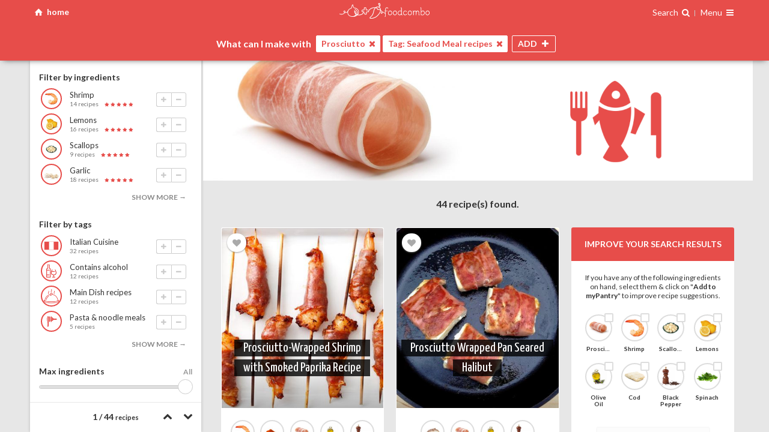

--- FILE ---
content_type: text/html; charset=UTF-8
request_url: https://foodcombo.com/find-recipes-by-ingredients/prosciutto/tag-seafood
body_size: 20129
content:
<!DOCTYPE html><html xmlns="http://www.w3.org/1999/xhtml" lang="en" class="layout-screen">
<head>
	<!-- meta -->
	<meta http-equiv="Content-Type" content="text/html; charset=utf-8" />
	<meta content="text/html; charset=UTF-8" name="Content-Type" />
	<meta http-equiv="X-UA-Compatible" content="ie=edge" />
	<meta http-equiv="content-language" content=”en-us” />

	
	
	
	<!-- responsive -->
	<meta name="HandheldFriendly" content="True" />
	<meta name="MobileOptimized" content="320" />
	<meta name="viewport" content="width=device-width, maximum-scale=1, user-scalable=no" />

	<meta name="apple-mobile-web-app-capable" content="yes" />
	<meta name="apple-mobile-web-app-title" content="Foodcombo" />

	<!-- title, description & other meta data (open graph) -->

	<title>What can I make with Prosciutto + Seafood Meal recipes? Best recipes & food pairings | Foodcombo</title>
	<meta property="og:title" content="What can I make with Prosciutto + Seafood Meal recipes? Best recipes &amp; food pairings | Foodcombo" />
	<meta property="og:type" content="website" />

	<meta property="fb:app_id" content="517366208348503" />

	<meta name="twitter:card" content="summary" />
	<meta name="twitter:title" content="What can I make with Prosciutto + Seafood Meal recipes? Best recipes &amp; food pairings | Foodcombo" />
	<meta name="twitter:site" content="@foodcombos" />

		<link rel="canonical" href="https://foodcombo.com/find-recipes-by-ingredients/prosciutto/tag-seafood" />
	<meta property="og:url" content="https://foodcombo.com/find-recipes-by-ingredients/prosciutto/tag-seafood" />
	
		<meta property="og:description" name="description" content="Let our recipe builder suggest recipes and additional food pairings with Prosciutto + Seafood Meal recipes" />
	<meta name="twitter:description" content="Let our recipe builder suggest recipes and additional food pairings with Prosciutto + Seafood Meal recipes" />
	
		<meta name="keywords" content="prosciutto,tag-seafood,combo,foodcombo" />
	
			<meta property="og:image" content="https://foodcombo.com/api/image/stitch/prosciutto/tag-seafood" />

				<meta property="og:image:width" content="300" />
						<meta property="og:image:height" content="300" />
		
		<meta name="twitter:image" content="https://foodcombo.com/api/image/stitch/prosciutto/tag-seafood" />
		<meta name="twitter:image:src" content="https://foodcombo.com/api/image/stitch/prosciutto/tag-seafood" />
	
		<link rel="alternate" type="application/json+oembed" href="https://foodcombo.com/oembed?url=https://foodcombo.com/find-recipes-by-ingredients/prosciutto/tag-seafood&format=json" title="What can I make with Prosciutto + Seafood Meal recipes? Best recipes &amp; food pairings | Foodcombo" />
	
	<!-- favicons -->
	
<link rel="apple-touch-icon-precomposed" sizes="57x57" href="/images/favicon/apple-touch-icon-57x57.png?v=3" />
<link rel="apple-touch-icon-precomposed" sizes="114x114" href="/images/favicon/apple-touch-icon-114x114.png?v=3" />
<link rel="apple-touch-icon-precomposed" sizes="72x72" href="/images/favicon/apple-touch-icon-72x72.png?v=3" />
<link rel="apple-touch-icon-precomposed" sizes="144x144" href="/images/favicon/apple-touch-icon-144x144.png?v=3" />
<link rel="apple-touch-icon-precomposed" sizes="120x120" href="/images/favicon/apple-touch-icon-120x120.png?v=3" />
<link rel="apple-touch-icon-precomposed" sizes="152x152" href="/images/favicon/apple-touch-icon-152x152.png?v=3" />
<link rel="icon" type="image/png" href="/images/favicon/favicon-32x32.png?v=3" sizes="32x32" />
<link rel="icon" type="image/png" href="/images/favicon/favicon-16x16.png?v=3" sizes="16x16" />

<meta name="application-name" content="foodcombo"/>
<meta name="msapplication-TileColor" content="#FFFFFF" />
<meta name="msapplication-TileImage" content="/images/favicon/mstile-144x144.png?v=3" />

	<!-- fonts -->
	<link href="//fonts.googleapis.com/css?family=Lato:400,700,400italic,700italic|Just+Me+Again+Down+Here|Yanone+Kaffeesatz" rel="stylesheet" type="text/css" />

	<!-- css -->
	<link href="/styles/css/foodcombo.css?v=5.1.31" media="screen" rel="stylesheet" type="text/css" >
	<!-- components data -->
		
	<script type="text/javascript">
		var components = {};
		var	styles = {};

				styles['*'] = {"isGuest":true,"hasPantry":false,"isBeta":false};
		
		styles['modal'] = {
			'close'	: '<span class="icon-cancel"></span>'
		};
		styles['bookmarker'] = {
			'close'	: '<span class="icon-cancel"></span>'
		};
		styles['loginregister'] = {
			'close'	: '<span class="icon-cancel"></span>'
		};
		styles['edititem'] = {
			'close'	: '<span class="icon-cancel"></span>'
		};

		styles['imagepicker'] = {
			'searchType'	: 'post',
			'searchKey'		: 'term',
			'visible'		: 2,
			'template'		: '<span class="cover" style="background-image:url({{src}});"></span>',
			'previousHtml'	: '<span class="icon-left-open"></span>',
			'nextHtml'	    : '<span class="icon-right-open"></span>',
			'searchHtml'	: '<span class="icon-ok"></span>',
			'clearHtml'	    : '<span class="icon-trash"></span>',
			'cancelHtml'	: '<span class="icon-cancel"></span>'
		};


				components['comboMaker'] = {"items":[{"type":"food","slug":"prosciutto","url_slug":"prosciutto","id":562,"unique_slug":"prosciutto","unique_id":"food-562","name":"Prosciutto","background_position":"center center","image":"/cache/images/foods-combo-maker/prosciutto.jpg","thumbnail":"/cache/images/foods-thumbnail/prosciutto.jpg","is_with":true},{"type":"tag","slug":"seafood","url_slug":"tag-seafood","id":15,"unique_slug":"tag-seafood","unique_id":"tag-15","name":"Seafood Meal recipes","image":"/cache/images/tags-combo-maker/tag-seafood.png","thumbnail":"/cache/images/tags-thumbnail/tag-seafood.png","is_with":true}],"restrictions":[],"blockedFoods":[],"maxIngredients":null,"isNewUser":false};
		
		window.isGuest = true;
	</script>

		<script type="application/ld+json">
		{"@context":"http://schema.org/","@type":"ItemList","itemListElement":[{"@type":"ListItem","position":1,"url":"https://foodcombo.com/recipe/194691/prosciutto-wrapped-shrimp-with-smoked-paprika-recipe"},{"@type":"ListItem","position":2,"url":"https://foodcombo.com/recipe/254691/prosciutto-wrapped-pan-seared-halibut"},{"@type":"ListItem","position":3,"url":"https://foodcombo.com/recipe/242453/grilled-shrimp-wrapped-with-prosciutto-and-basil"},{"@type":"ListItem","position":4,"url":"https://foodcombo.com/recipe/291071/easy-prosciutto-wrapped-shrimp"},{"@type":"ListItem","position":5,"url":"https://foodcombo.com/recipe/334523/this-prosciutto-wrapped-cod"},{"@type":"ListItem","position":6,"url":"https://foodcombo.com/recipe/335109/prosciutto-wrapped-cod"},{"@type":"ListItem","position":7,"url":"https://foodcombo.com/recipe/206969/mint-prosciutto-grilled-shrimp"},{"@type":"ListItem","position":8,"url":"https://foodcombo.com/recipe/234064/prosciutto-wrapped-shrimp-with-mozzarella-and-basil"},{"@type":"ListItem","position":9,"url":"https://foodcombo.com/recipe/362186/seared-scallops-with-prosciutto-bits"},{"@type":"ListItem","position":10,"url":"https://foodcombo.com/recipe/169705/super-quick-prosciutto-wrapped-fish"},{"@type":"ListItem","position":11,"url":"https://foodcombo.com/recipe/151408/prosciutto-wrapped-shrimp"},{"@type":"ListItem","position":12,"url":"https://foodcombo.com/recipe/369704/grilled-rosemary-scallops"},{"@type":"ListItem","position":13,"url":"https://foodcombo.com/recipe/204082/scallops-and-prosciutto-over-capellini"},{"@type":"ListItem","position":14,"url":"https://foodcombo.com/recipe/257980/veal-scaloppine-with-prosciutto-and-sage"},{"@type":"ListItem","position":15,"url":"https://foodcombo.com/recipe/344072/prosciutto-wrapped-tilapia-with-blood-orange-salsa"},{"@type":"ListItem","position":16,"url":"https://foodcombo.com/recipe/222773/pan-fried-trout-with-prosciutto-pine-nuts-and-crispy-sage"},{"@type":"ListItem","position":17,"url":"https://foodcombo.com/recipe/31728/roast-cod-with-garlic-butter"},{"@type":"ListItem","position":18,"url":"https://foodcombo.com/recipe/293611/roast-trout-with-spinach-sage-prosciutto"},{"@type":"ListItem","position":19,"url":"https://foodcombo.com/recipe/284008/shrimp-saltimbocca"},{"@type":"ListItem","position":20,"url":"https://foodcombo.com/recipe/337965/shrimp-saltimbocca"},{"@type":"ListItem","position":21,"url":"https://foodcombo.com/recipe/30229/prosciutto-wrapped-shrimp-with-lemon-couscous"},{"@type":"ListItem","position":22,"url":"https://foodcombo.com/recipe/159071/scallop-shiitake-and-prosciutto-skillet-surprise"},{"@type":"ListItem","position":23,"url":"https://foodcombo.com/recipe/229055/cook-the-book-scallops-with-pea-puree-and-ham"},{"@type":"ListItem","position":24,"url":"https://foodcombo.com/recipe/245431/veal-scallopini-with-mushrooms-and-peppers-scaloppine-di-vitello-con-funghi-e-peperoni"},{"@type":"ListItem","position":25,"url":"https://foodcombo.com/recipe/166508/spinach-penne-peas-and-shrimp-in-a-cream-sauce"},{"@type":"ListItem","position":26,"url":"https://foodcombo.com/recipe/241317/clams-with-sausage-and-tomatoes"},{"@type":"ListItem","position":27,"url":"https://foodcombo.com/recipe/347592/stuffed-cod-a-la-empire"},{"@type":"ListItem","position":28,"url":"https://foodcombo.com/recipe/34639/shrimp-prosciutto"},{"@type":"ListItem","position":29,"url":"https://foodcombo.com/recipe/174172/tilapia-with-prosciutto-and-sage"},{"@type":"ListItem","position":30,"url":"https://foodcombo.com/recipe/52765/fillet-of-cod-with-asparagus-and-prosciutto"}]}	</script>
	
	<!-- librairies & tracking -->
		<script type="text/javascript">
		var _gaq = _gaq || [];

		_gaq.push(['_setAccount', 'UA-32712970-2']);
		_gaq.push(['_setDomainName', 'foodcombo.com']);
		_gaq.push(['_trackPageview']);

		(function() {
			var ga = document.createElement('script'); ga.type = 'text/javascript'; ga.async = true;
			ga.src = ('https:' == document.location.protocol ? 'https://ssl' : 'http://www') + '.google-analytics.com/ga.js';
			var s = document.getElementsByTagName('script')[0]; s.parentNode.insertBefore(ga, s);
		})();
	</script>


	<!-- Global site tag (gtag.js) - Google Analytics -->
	<script async src="https://www.googletagmanager.com/gtag/js?id=G-ZF4D68G8KK"></script>
	<script>
		window.dataLayer = window.dataLayer || [];
		function gtag(){dataLayer.push(arguments);}
		gtag('js', new Date());
		gtag('config', 'G-ZF4D68G8KK');
	</script>

	<!-- Google Tag Manager -->
	<script>(function(w,d,s,l,i){w[l]=w[l]||[];w[l].push({'gtm.start':
		new Date().getTime(),event:'gtm.js'});var f=d.getElementsByTagName(s)[0],
		j=d.createElement(s),dl=l!='dataLayer'?'&l='+l:'';j.async=true;j.src=
		'https://www.googletagmanager.com/gtm.js?id='+i+dl;f.parentNode.insertBefore(j,f);
		})(window,document,'script','dataLayer','GTM-NNQBSNV');</script>
	<!-- End Google Tag Manager -->

			</head>

<body class="foodcombo home is-guest-user">
			
<div id="comboMaker" class="combo-maker page state-page-recipes state-filters-off state-finder-close state-recipes-none state-ready-no is-guest loading"
	data-component="foodcombo/combo-maker"
	data-base-url="/find-recipes-by-ingredients/"
	data-default-title="Find recipes by ingredients | Foodcombo"
	data-has-notifications="false"
	data-is-guest="true"
	data-show-ads="false"
	>

	<!-- ====== top bar ==================================================== -->
	<div id="pageTopBar" class="page-top-bar">
		<div class="container">
			<!--a id="reset-search" href="#reset" class="left reset-search">
				clear all
			</a-->

			<div class="left">
				<a id="home" href="#reset" class="icon-home home-button">
					<span class="hide-phone">home</span>
				</a>
							</div>

			<!--a id="reset-search" href="#reset" class="left reset-search icon-home" href="/find-recipes-by-ingredients"> home</a-->

			<h1>
				<a id="logo" href="/">
					<img src="/images/logo-small.svg" alt="foodcombo" width="150" class="hide-phone" />
					<img src="/images/logo-mini.svg" alt="foodcombo" width="75" class="show-phone" />
				</a>
			</h1>

			<div class="right">
				
<div class="finder-container">
	<span class="open-finder">
		<span class="hide-phone">Search</span>
		<span class="i-search -after"></span>
	</span>

	<div id="finder" class="finder"
		data-component="element/finder"
		data-search-id="search"
		data-browser-id="browse"
		>

		<!-- ============================== -->
		<!-- Search							-->
		<!-- ============================== -->
		<div id="search" class="search"
			data-component="input/search"
			data-select-first="false"
			data-delay="100"
			data-cache="false"
			data-fields="name,keywords"
			data-limit="15"
			_data-order-by="isUnavailable:ASC,isBlocked:ASC,is_category:ASC,_score:DESC,_fuzzyScore:DESC,_isPerfectMatch:DESC,_percentMatch:DESC,_foundIndex:ASC,countRecipes:DESC"
			_data-order-by="isUnavailable:ASC,isBlocked:ASC,is_category:ASC,_score:DESC,_fuzzyScore:DESC,_isPerfectMatch:DESC,_percentMatch:DESC,_foundIndex:ASC,countRecipes:DESC"
			data-order-by="isUnavailable:ASC,isBlocked:ASC,is_category:ASC,_score:DESC,_fuzzyScore:DESC,_isPerfectMatch:DESC,_percentMatch:DESC,_foundIndex:ASC,countRecipes:DESC"
			data-placeholder="Search one ingredient you have on hand {{#if foods}} (ex.: {{{foods}}}) {{/if}}"
			data-clear="<span class='icon-cancel'></span>"
			data-min-score="0.5"
			>
			<template>
				{{#if altThumbnail}}
				<span class="thumb" style="background-image:url('{{altThumbnail}}');">
					<img src="{{altThumbnail}}" height="40" width="40" alt="{{name}}" />
				</span>
				{{else}}
				<span class="thumb" style="background-image:url('{{thumbnail}}');">
					<img src="{{thumbnail}}" height="40" width="40" alt="{{name}}" />
				</span>
				{{/if}}

				<span class="info">
					<span class="name">
					{{#if is_category}}
						Category:
					{{else if is_tag}}
						Tag:
					{{/if}}

					{{#if _highlights.name}}
						{{{_highlights.name}}}
					{{else}}
						{{name}}
					{{/if}}

					{{#if _highlights.keywords}}
						<em>({{{_highlights.keywords}}})</em>
					{{/if}}
					</span>

					
					{{#if isBlocked}}
						<small class="error">Disabled: {{reasons}}</small>
					{{else if countRecipes}}
						<small>{{countRecipesText}} recipes</small>
					{{else}}
						<small>no recipes</small>
					{{/if}}
				</span>

				<div class="item-actions">
					<button class="add icon-plus"></button>
					<button class="remove icon-minus" data-action="remove"></button>
				</div>
			</template>

			<template data-type="keyword">
				<span class="thumb" style="background-image:url('{{thumbnail}}');"><img src="{{thumbnail}}" alt="{{term}}" height="40" width="40" /></span>
				<span class="info">Search recipes using keyword <strong>"{{term}}"</strong></span>
			</template>

			<template data-type="no-results">
				Sorry, no ingredient found matching <strong>"{{term}}"</strong>.
			</template>

			<!--template data-type="multiple-keywords">
				<span class="thumb" style="background-image:url('{{thumbnail}}');"><img src="{{thumbnail}}" height="40" width="40" /></span>
				<span class="name">with theses <strong>{{terms}}</strong> keywords</span>
			</template-->
		</div>

		<!-- ============================== -->
		<!-- Browser						-->
		<!-- ============================== -->
		<div id="browse" class="browse" data-component="container/browser">
			<template data-type="browser-header">
				<a href="#back" data-action="back" class="icon-left-open"></a>
				{{html}}
			</template>

			<template>
				{{#if is_category}}
					<strong class="name">
						{{name}}

						{{#if isActiveCategory}}
							{{#if countRecipes}}
							<small>({{countRecipesText}} recipes)</small>
							{{/if}}
						{{/if}}
					</strong>

					{{#if isActiveCategory}}
						<div class="item-actions">
							<button class="add icon-plus"></button>
							<button class="remove icon-minus" data-action="remove"></button>
						</div>
					{{/if}}
				{{else}}
					{{#if altThumbnail}}
					<span class="thumb" style="background-image:url('{{altThumbnail}}');">
						<img src="{{altThumbnail}}" alt="{{name}}" height="40" width="40" />

											</span>
					{{else}}
					<span class="thumb" style="background-image:url('{{thumbnail}}');">
						<img src="{{thumbnail}}" alt="{{name}}" height="40" width="40" />

											</span>
					{{/if}}

					<span class="info">
						<span class="name">{{name}}</span>

						{{#if isBlocked}}
						<small class="error">Disabled: {{reasons}}</small>
						{{else if countRecipes}}
						<small>{{countRecipesText}} recipes</small>
						{{/if}}
					</span>

					<div class="item-actions">
						<button class="add icon-plus"></button>
						<button class="remove icon-minus" data-action="remove"></button>
					</div>
				{{/if}}
			</template>

			<template data-type="browse-children">
				{{#if altThumbnail}}
				<span class="thumb" style="background-image:url('{{altThumbnail}}');">
					<img src="{{altThumbnail}}" alt="{{name}}" height="40" width="40" />
				</span>
				{{else}}
				<span class="thumb" style="background-image:url('{{thumbnail}}');">
					<img src="{{thumbnail}}" alt="{{name}}" height="40" width="40" />
				</span>
				{{/if}}
				<span class="info">
					<span class="name">{{name}}</span>

					{{#if isBlocked}}
					<small class="error">Disabled: {{reasons}}</small>
					{{else if countRecipes}}
					<small>{{countRecipesText}} recipes</small>
					{{/if}}
				</span>

				<div class="item-actions">
					<button class="add icon-plus"></button>
					<button class="remove icon-minus" data-action="remove"></button>
				</div>
			</template>

			<template data-type="recommendations">
				<span class="thumb" style="background-image:url('{{thumbnail}}');"><img src="{{thumbnail}}" alt="Recommended ingredients" height="40" width="40" /></span>
				<span class="info">
					Recommended ingredients
				</span>
			</template>

			<template data-type="recommendations-layout">
				{{#if hasPantry}}
					<div class="is-category"><strong>Ingredients saved in myPantry</strong></div>
					{{{pantry_items_html}}}

					<div class="is-category"><strong>Other ingredients</strong></div>
					{{{other_items_html}}}
				{{else}}
					{{{html}}}
				{{/if}}
			</template>

			<template data-type="recommendations-children">
				{{#if altThumbnail}}
				<span class="thumb" style="background-image:url('{{altThumbnail}}');">
					<img src="{{altThumbnail}}" alt="{{name}}" height="40" width="40" />

									</span>
				{{/if}}

				<span class="info">
					<span class="name">{{name}}</span>
					{{#if isBlocked}}
					<small class="error">Disabled: {{reasons}}</small>
					{{else if countRecipes}}
					<small>{{countRecipesText}} recipes</small>
					{{/if}}

					{{#if isRecommended}}
					<span class="rating-stars best">best choice</span>
					{{else}}
					<span class="rating-stars match">
						{{#times countStars}}
						<span class="icon-star"></span>
						{{/times}}
					</span>
					{{/if}}
				</span>

				<div class="item-actions">
					<button class="add icon-plus"></button>
					<button class="remove icon-minus" data-action="remove"></button>
				</div>
			</template>

			<template data-type="recommended-tags">
				<span class="thumb" style="background-image:url('{{thumbnail}}');"><img src="{{thumbnail}}" alt="Recommended tags" height="40" width="40" /></span>
				<span class="info">
					<span class="name">Recommended tags</span>
					<small>eg.: {{examples}}</small>
				</span>
			</template>

			<template data-type="recommended-tags-children">
				{{#if altThumbnail}}
				<span class="thumb" style="background-image:url('{{altThumbnail}}');"><img src="{{altThumbnail}}" alt="{{name}}" height="40" width="40" /></span>
				{{else}}
				<span class="thumb" style="background-image:url('{{thumbnail}}');"><img src="{{thumbnail}}" alt="{{name}}" height="40" width="40" /></span>
				{{/if}}
				<span class="info">
					<span class="name">{{name}}</span>
					{{#if isBlocked}}
					<small class="error">Disabled: {{reasons}}</small>
					{{else if countRecipes}}
					<small>{{countRecipesText}} recipes</small>
					{{/if}}
				</span>

				<div class="item-actions">
					<button class="add icon-plus"></button>
					<button class="remove icon-minus" data-action="remove"></button>
				</div>
			</template>

			<template data-type="browse">
				Browse all ingredients <small>(what you want to use)</small>
			</template>

			<template data-type="browse_tags">
				Browse all tags <small>(what you want to make)</small>
			</template>

			<template data-type="browse_tags-children">
				{{#if thumbnail}}
				<span class="thumb" style="background-image:url('{{thumbnail}}');">
					<img src="{{thumbnail}}" alt="{{name}}" height="40" width="40" />
				</span>
				{{/if}}
				<span class="info">
					<span class="name">{{name}}</span>
				</span>

			</template>


			<!--template data-type="ingredients-category">
				<strong class="name">
					{{name}}

					{{#if isActiveCategory}}
						{{#if countRecipes}}
						<small>({{countRecipesText}} recipes)</small>
						{{/if}}
					{{/if}}
				</strong>

				{{#if isActiveCategory}}
					<div class="item-actions">
						<button class="add icon-plus"></button>
						<button class="remove icon-minus" data-action="remove"></button>
					</div>
				{{/if}}
			</template-->

			<template data-type="back">
				Back
			</template>


			<template data-type="more">
				<span class="count"><span class="icon-more"></span></span>
				<span class="name">{{{name}}} ({{countChildren}})</span>
				<span class="icon-right-open"></span>
			</template>
		</div>
	</div>
</div>
				<div class="page-navigation is-guest">
	<span class="nav-title">
			Menu
		</span>

	<span class="icon-menu"></span>

	<nav>
		<div class="inside">
						<div class="connexion">
				<a href="/register" class="register" data-action="show-register" data-action-position="Navigation">Sign up</a>
				<a href="/login" class="login" data-action="show-login">Login</a>
			</div>
			
			<a href="/discover"><span class="i-file-text-o -box"></span> Discover ingredients &amp; tags</a>
			<a href="/about"><span class="i-info-circle -box"></span> About</a>
			<a href="/contact" target="_blank"><span class="i-envelope -box"></span> Contact us</a>
			
					</div>
	</nav>
</div>
			</div>
		</div>
	</div>

	<div class="page-main">
		<!--  header ==================================================== -->
		<div id="pageHeader" class="page-header -top">
			<div class="container resize-content-trigger">
				<!-- finder ==================================================== -->
				<div id="finderWrapper" class="finder-wrapper">
					<h2>
						What's in your
						<span class="switch-text">
							<span class="is-visible">fridge?</span>
							<span>pantry?</span>
							<span>bar?</span>
						</span>
					</h2>
				</div>

				<!-- intro ===================================================== -->
				<div class="header-intro">
					<!-- background image -->
				</div>

				<!-- basket images (desktop) =================================== -->
				<div id="items-images-desktop-flex" class="basket-images" data-component="container/flex"
	data-container="#items-images-desktop"
	data-refetch="true"
	data-max="1"
	>
	<div id="items-images-desktop" class="items-images"
		data-component="container/basket"
		data-sync-with="items"
		data-group-max-visible="5"
		data-controls="none"
		>
					<template>
				{{#if isBlocked}}
				<div class="info restricted">
					<em>Disabled</em>
					<strong>{{{name}}}</strong>
				</div>
				{{else}}
				<div class="media" style="background-image:url('{{image}}'); background-position:{{background_position}};"><img src="{{image}}" alt="{{name}}" /></div>
				{{/if}}
			</template>
			<template data-type="keyword">
				<div class="info">
					<em>keyword</em>
					<strong>{{name}}</strong>
				</div>
			</template>
			<template data-type="list">
				<div class="info">
					<em>list</em>
					<strong>{{name}}</strong>
				</div>
			</template>
			<template data-type="category">
				<div class="media" style="background-image:url('{{image}}'); background-position:{{background_position}};"><img src="{{image}}" alt="{{name}}" /></div>
			</template>

			<template data-type="group-filters">
				{{#if isMultiple}}
					+{{count}} filters
				{{else}}
					+{{count}} filter
				{{/if}}
			</template>

			<template data-type="group-filters-item">No {{name}}</template>

			<template data-type="group-filters-without-tag">No {{name}} (tag)</template>

			<template data-type="group-filters-without-category">No {{name}} (category)</template>

			<template data-type="group-filters-restriction">{{name}} restriction</template>

			<template data-type="group-filters-max">{{name}}</template>

			<template data-type="group-filters-nutrition">{{name}}</template>
			</div>
</div>

				<!-- basket item =============================================== -->
				<div id="basketItems" class="basket-items">
	<div class="prefix">What can I make with</div>

	<div id="items" class="items"
		data-component="container/basket"
		data-controls="none"
		_data-alert="true"
		data-cache="false"
		data-max=""
		>
		<template>
			<span class="name">{{name}}</span>
			<button data-action="remove" class="icon-cancel"></button>
		</template>

		<template data-type="tag">
			<span class="tag">Tag: {{name}}</span>
			<button data-action="remove" class="icon-cancel"></button>
		</template>

		<template data-type="keyword">
			<span class="name">Keyword: {{name}}</span>
			<button data-action="remove" class="icon-cancel"></button>
		</template>
		<template data-type="list">
			<span class="name">List: {{name}}</span>
			<button data-action="remove" class="icon-cancel"></button>
		</template>

		<template data-type="category">
			<span class="name">Category: {{name}}</span>
			<button data-action="remove" class="icon-cancel"></button>
		</template>

		<template data-type="group-filters">
			Filters ({{count}}) <span class="icon-down-open"></span>
		</template>
		<template data-type="group-filters-item">
			No {{name}}
			<button data-action="remove" class="icon-cancel"></button>
		</template>
		<template data-type="group-filters-without-tag">
			No {{name}} (tag)
			<button data-action="remove" class="icon-cancel"></button>
		</template>
		<template data-type="group-filters-without-category">
			No {{name}} (category)
			<button data-action="remove" class="icon-cancel"></button>
		</template>
		<template data-type="group-filters-restriction">
			{{name}} restriction
			<button data-action="remove" class="icon-cancel"></button>
		</template>
		<template data-type="group-filters-max">
			{{name}}
			<button data-action="remove" class="icon-cancel"></button>
		</template>
		<template data-type="group-filters-nutrition">
			{{name}}
			<button data-action="remove" class="icon-cancel"></button>
		</template>
		<!--template data-type="empty">
			Start by choosing one ingredient you have on hand
		</template-->
	</div>
	<div class="buttons">
		<button id="open-finder" class="open-finder">
			<span class="button-name">ADD <span class="suffix">INGREDIENT</span></span>
			<span class="icon-plus"></span>
		</button>
		<button id="close-finder" class="close-finder">
			<span class="button-name">CLOSE</span>
			<span class="icon-cancel"></span>
		</button>

		<button id="open-filters" class="open-filters">
			<span class="button-name">FILTERS</span>
			<span class="icon-filter"></span>
			<span class="icon-cancel"></span>
			<!--span id="filters-count" class="filters-count"></span-->
		</button>
	</div>
</div>
			</div>
		</div>

		<!--  filters ===================================================== -->
		<div id="filtersWrapper" class="filters-wrapper resize-content-target-top">
			<div class="container">
				<div id="recipes-filters" class="recipes-filters resize-content-target-height" data-component="container/recipes-filters">
	<div id="recipes-filters-content" data-element="content" class="recipes-filters-content" _data-component="container/scrollpane">
		<!-- ============================== -->
		<!-- Filters 						-->
		<!-- ============================== -->
		<div class="filters scrollpane" _data-element="scrollpane">
			<div id="filter-recommendations" class="filter-recommendations" data-component="container/view">
				<template>
					{{#if recommendations}}
					<div class="filter">
						{{#if isRecommendation}}
						<h3>
							{{#if isFirstItemTag}}
								Filter by ingredients
							{{else if isComplete}}
								These ingredients go well with...
							{{else}}
								{{firstItemName}} pairs well with...
							{{/if}}
						</h3>
						{{else}}
						<h3>Add/Remove an ingredient</h3>
						{{/if}}

						<ul>
						{{#each recommendations}}
							<li data-food-id="{{id}}" data-action="add" class="listitem">
								<div class="thumb" style="background-image:url('{{thumbnail}}');">
									<img src="{{thumbnail}}" alt="{{name}}" />

																	</div>


								<div class="info">
									<span class="name">{{name}}</span>
									<small>{{countRecipesText}} recipes</small>

									{{#if isRecommended}}
									<span class="rating-stars best">best choice</span>
									{{else}}
									<span class="rating-stars match">
										{{#times countStars}}
										<span class="icon-star"></span>
										{{/times}}
									</span>
									{{/if}}

									<div class="item-actions">
										<button class="add icon-plus"></button>
										<button class="remove icon-minus" data-action="remove"></button>
									</div>
								</div>
							</li>
						{{/each}}
						</ul>

						{{#if hasMore}}
						<button data-action="more">show more →</button>
						{{/if}}
					</div>
					{{/if}}
				</template>
			</div>

			<div id="filter-tags" class="filter-tags" data-component="container/view">
				<template>
					{{#if tags}}
					<div class="filter">
						<h3>Filter by tags</h3>

						<ul>
						{{#each tags}}
							<li data-category-id="{{id}}" data-action="add" class="listitem">
								<div class="thumb" style="background-image:url('{{thumbnail}}');"><img src="{{thumbnail}}" alt="{{name}}" /></div>
								<div class="info">
									<span class="name">{{name}}</span>
									<small>{{countRecipesText}} recipes</small>

									<div class="item-actions">
										<button class="add icon-plus"></button>
										<button class="remove icon-minus" data-action="remove"></button>
									</div>
								</div>
							</li>
						{{/each}}
						</ul>

						{{#if hasMore}}
						<button data-action="more">show more →</button>
						{{/if}}
					</div>
					{{/if}}
				</template>
			</div>

			<div id="filter-max" class="filter-max">
				<h3>Max ingredients</h3>

				<div class="range-container">
					<input id="max-ingredients" type="range" step="1" min="2" max="10" value="999" />
					<output>{value}</output>
				</div>
			</div>

			<div class="filter filter-groups">
				<h3>Allergies <span data-element="allergies-count"></span></h3>
				<div id="filter-allergies" class="filter-allergies" data-component="container/view">
					<template>
						<ul>
						{{#each items}}
							<li class="listitem">
								<label>
									{{#if checked}}
									<input type="checkbox" data-restriction-id="{{id}}" skin="none" checked="checked" />
									{{else}}
									<input type="checkbox" data-restriction-id="{{id}}" skin="none" />
									{{/if}}

									<div class="item">
										<div class="thumb" style="background-image:url('{{image}}');"><img src="{{image}}" alt="{{name}}" /></div>
										<span class="name">{{name}}</span>
									</div>
								</label>
							</li>
						{{/each}}
						</ul>
					</template>
				</div>
			</div>

			<div class="filter filter-groups">
				<h3>Dietary/religious restrictions <span data-element="dietary-restrictions-count"></span></h3>
				<div id="filter-dietary-restrictions" class="filter-dietary-restrictions" data-component="container/view">
					<template>
						<ul>
						{{#each items}}
							<li class="listitem">
								<label>
									{{#if checked}}
									<input type="checkbox" data-restriction-id="{{id}}" skin="none" checked="checked" />
									{{else}}
									<input type="checkbox" data-restriction-id="{{id}}" skin="none" />
									{{/if}}

									<span class="item">
										<span class="thumb" style="background-image:url('{{image}}');"><img src="{{image}}" alt="{{name}}" /></span>
										<span class="name">{{name}}</span>
									</span>
								</label>
							</li>
						{{/each}}
						</ul>
					</template>
				</div>
			</div>

			<div class="filter filter-groups">
				<h3>Nutritional values <span data-element="nutritions-count"></span></h3>
				<div id="filter-nutritions" class="filter-nutritions" data-component="container/view">
					<template>
						{{#*inline "filterItem"}}
							<li class="listitem">
								<label>
									{{#if checked}}
									<input type="checkbox" data-nutrition-slug="{{slug}}" skin="none" checked="checked" />
									{{else}}
									<input type="checkbox" data-nutrition-slug="{{slug}}" skin="none" />
									{{/if}}

									<span class="item -{{classname}}">
										<span class="name">{{name}}</span>
									</span>
								</label>
							</li>
						{{/inline}}


						<ul>
						{{#each freeFilters}}
							{{> filterItem}}
						{{/each}}
						</ul>

						{{#if freeUser}}
							<small>
								More filters available for premium members. (ex.: Low Cholesterol, High Vitamin A, High Calcium, High Iron, etc.). Click <a data-action="subscribe">here to unlock</a>.
							</small>
						{{else}}
							<hr />
							<ul>
								{{#each paidFilters}}
									{{> filterItem}}
								{{/each}}
							</ul>
						{{/if}}
					</template>
				</div>
			</div>
		</div>

		<!-- ============================== -->
		<!-- Options 						-->
		<!-- ============================== -->
		<div id="recipes-options" class="recipes-options">
			<!--button id="open-share" class="open-share">
				<span class="icon-share"></span> share
			</button-->

			<div id="pagination" class="pagination">
				<span id="recipes-index">0</span> / <span id="recipes-count">0</span>
				<small>recipes</small>
				<strong id="recipes-disabled"><span id="recipes-disabled-count">0</span> disabled</strong>
			</div>

			<div id="navigation" class="navigation"
				data-component="container/navigation"
				data-target-selector="#pageContentWrapper"
				data-items-selector=".items-images, .recipes-list > *"
				data-pointer="top"
				data-hook="top"
				data-offset="-18"
				>
				<a href="#previous" data-element="previous"><span class="icon-up-open"></span></a>
				<a href="#next" data-element="next"><span class="icon-down-open"></span></a>
			</div>
		</div>
	</div>
</div>
			</div>
		</div>

		<!-- content ===================================================== -->
		<div id="pageContentWrapper" class="page-content-wrapper resize-content-target-top"><div class="container"><div id="pageContent" class="page-content">
			<!-- basket images (mobile) ==================================== -->
			<div id="items-images-mobile-flex" class="basket-images" data-component="container/flex"
	data-container="#items-images-mobile"
	data-refetch="true"
	data-max="1"
	>
	<div id="items-images-mobile" class="items-images"
		data-component="container/basket"
		data-sync-with="items"
		data-group-max-visible="5"
		data-controls="none"
		>
					<template>
				{{#if isBlocked}}
				<div class="info restricted">
					<em>Disabled</em>
					<strong>{{{name}}}</strong>
				</div>
				{{else}}
				<div class="media" style="background-image:url('{{image}}'); background-position:{{background_position}};"><img src="{{image}}" alt="{{name}}" /></div>
				{{/if}}
			</template>
			<template data-type="keyword">
				<div class="info">
					<em>keyword</em>
					<strong>{{name}}</strong>
				</div>
			</template>
			<template data-type="list">
				<div class="info">
					<em>list</em>
					<strong>{{name}}</strong>
				</div>
			</template>
			<template data-type="category">
				<div class="media" style="background-image:url('{{image}}'); background-position:{{background_position}};"><img src="{{image}}" alt="{{name}}" /></div>
			</template>

			<template data-type="group-filters">
				{{#if isMultiple}}
					+{{count}} filters
				{{else}}
					+{{count}} filter
				{{/if}}
			</template>

			<template data-type="group-filters-item">No {{name}}</template>

			<template data-type="group-filters-without-tag">No {{name}} (tag)</template>

			<template data-type="group-filters-without-category">No {{name}} (category)</template>

			<template data-type="group-filters-restriction">{{name}} restriction</template>

			<template data-type="group-filters-max">{{name}}</template>

			<template data-type="group-filters-nutrition">{{name}}</template>
			</div>
</div>

			<!-- inspiration =========================================== -->
			<div id="contentInspiraton" class="content-home">
									<div class="home-slider"
	id="homeSlider"
	data-component="container/carousel"
	data-generate-pagination="true"
	data-previous-selector=".home-previous"
	data-next-selector=".home-next"
	data-spacing="30"
	data-loop="true"
	_data-auto-delay="12000"
	data-draggable="true"
	class=""
	>
	<div class="i-chevron-left home-previous"></div>
	<div class="i-chevron-right home-next"></div>

	<ul data-element="slides" class="slides">
		<li class="slide">
			<div class="splash-header is-loading">
				<div class="top">
					<h1>What's in your fridge, pantry, bar?</h1>
					<h2>We provide cooking inspiration.</h2>
				</div>

				<div class="bottom">

					<div class="foods">
						<img src="/cache/images/foods-thumbnail/tequila.jpg" />
						<img src="/cache/images/foods-thumbnail/eggs.jpg" />
						<img src="/cache/images/foods-thumbnail/garlic.jpg" />
						<img src="/cache/images/foods-thumbnail/tomatoes.jpg" />
						<img src="/cache/images/foods-thumbnail/oil-olive.jpg" />
						<img src="/cache/images/foods-thumbnail/limes.jpg" />
						<img src="/cache/images/foods-thumbnail/potatoes.jpg" />
						<img src="/cache/images/foods-thumbnail/vodka.jpg" />
					</div>

					<div class="computer">
						<div class="screen">
							<div class="logo">
								<img src="/images/logo-color.svg" />
							</div>

							<div class="recipe-list">
								<span class="recipe-item"><img src="/cache/images/recipes/247000/247632.jpg" /> <b></b> <b></b> <b></b> <b></b></span>
								<span class="recipe-item"><img src="/cache/images/recipes/370000/370814.jpg" /> <b></b> <b></b> <b></b></span>
								<span class="recipe-item"><img src="/cache/images/recipes/253000/253592.jpg" /> <b></b> <b></b> <b></b> <b></b></span>
								<span class="recipe-item"><img src="/cache/images/recipes/273000/273860.jpg" /> <b></b> <b></b> <b></b> <b></b> <b></b></span>
			                    <span class="recipe-item"><img src="/cache/images/recipes/370000/370869.jpg" /> <b></b> <b></b> <b></b></span>
			                    <span class="recipe-item"><img src="/cache/images/recipes/38000/38782.jpg" /> <b></b> <b></b> <b></b> <b></b></span>
							</div>

							<div class="loading-content"></div>
						</div>
					</div>
				</div>
			</div>
		</li>
		<li class="slide item slide-recipes" style="display:none;">

				<div class="media">
					<img src="/images/home-recipes-small.png" alt="Build recipes" />
				</div>
				<div class="info">
					<h2>Build recipes using ingredients on hand</h2>
					<ul>
						<li>Don’t feel like going to the store tonight? Bought a lot of zucchini because it was on sale? We’ve got you covered!</li>
						<li>We help you answer the question "What can I make with ____ ?"</li>
						<li>Plug in what you do have, and let us help you plan your meal in the most convenient way possible!</li>
						<li>Take advantage of seasonal produce and sale items</li>
					</ul>
				</div>

		</li>
		<li class="slide item slide-profile" style="display:none;">

			<div class="media">
				<img src="/images/home-profile-small.png" alt="Food profile" />
			</div>
			<div class="info">
				<h2>Search recipes customized to your food profile</h2>
				<ul>
					<li>Food allergies? Hate mustard or olives? Vegan? We’ve got you covered.</li>
					<li>Input your food preferences, and we'll always filter all your search results accordingly.</li>
				</ul>
			</div>

		</li>
	</ul>
</div>

<script>
	window.onload = function (){
		$('.splash-header').removeClass('is-loading');

		// animate the computer
		new Animation('.splash-header', {'controller':false, 'debug':false}).queue('.foods img', {
			'css.from' 	: 'opacity:0;',
			'css.to'	: 'opacity:1;',
			'cascade'	: true,
			'duration'	: 200,
			'delay'		: -50,
			'wait'		: 10,
		}).queue('.foods img', {
			'isStart'	: false,
			'css.from' 	: 'translateY:0;',
			'css.80%'	: 'opacity:1;',
			'css.to'	: 'opacity:0; translateY:225px;',
			'cascade'	: true,
			'easing'	: 'IN_OUT_QUADRATIC',
			'duration'	: 700,
			'wait'		: 10,
			'delay'		: -500,
		}).queue('.loading-content', {
			'css.from' 	: 'opacity:0;',
			'css.25%'	: 'opacity:1;',
			'css.75%'	: 'opacity:1;',
			'css.to'	: 'opacity:0;',
			'duration'	: 1200,
		}).queue('.recipe-list', {
			'css.from' 	: 'opacity:0;',
			'css.10%'	: 'opacity:1;',
			'css.50%' 	: 'translateY:0;',
			'css.to'	: 'translateY:-116px;',
			'duration'	: 2000,
			'delay'		: -500
		}).queue('.recipe-list', {
			'isStart'	: false,
			'css.from' 	: 'opacity:1;',
			'css.to'	: 'opacity:0;',
			'duration'	: 500,
			'delay'		: 2000,
		}).loop();
	}
</script>

					<div class="home-ctas">
						<button class="big-button red-button open-finder">
							<span class="i-search"></span>
							Search now
						</button>
					</div>
				
				<div id="suggestions" data-component="foodcombo/suggestions" class="suggestions">
	<div class="suggestions-is-overflow">
					<strong>Your subscription has expired.</strong>
		
			<br />

					Please <a href="#" data-action="subscribe">renew your subscription</a> or
			remove items in your <a href="#" data-action="show-pantry">pantry</a> to return under the limit of <span class="pantry-max"></span> for the free account.
			</div>

	<div class="suggestions-is-loading">
		<span class="loading-icon-combo"></span>
		<ul class="messages">
						<li class="is-visible">You are what you eat. What would you like to be?<br /><br />- Julie Murphy</li>
						<li>You don't need a silver fork to eat good food.<br /><br />- Paul Prudhomme</li>
						<li>One cannot think well, love well, sleep well if one has not dined well.<br /><br />- Virginia Wolff</li>
						<li>No one is born a great cook, one learns by doing.<br /><br />- Julia Child</li>
						<li>You don't have to cook fancy or complicated masterpieces - just good food from fresh ingredients.<br /><br />- Julia Child</li>
						<li>Learn how to cook -- try new recipes, learn from your mistakes, be fearless and above all have fun.<br /><br />- Julia Child</li>
					</ul>
	</div>

	<div class="suggestions-is-dirty">
		You have changed the contents of your pantry, <br />
		<a href="#" data-action="refresh">click here</a> to refresh the list of recipes.
	</div>

	<div class="suggestions-incomplete">
		<strong>To get customized recommendations you need to add more ingredients to your pantry.</strong>
		<small>Click <a data-action="show-pantry">here</a> to open myPantry and add more items.</small>
	</div>

	<div class="suggestions-starter-pack">
		<div id="suggestionsStarterPack" data-component="foodcombo/suggestions-starter-pack" data-forced-ids="513,518,507,332,430" class="starter-pack">
	<template>
		<h2 class="section-title">Save your pantry items to improve search results (optional)</h2>

		<div class="box">
			<p>
				Here is a list of popular ingredients to start building your pantry.
				<br />
				Select the ones you usually have at home
				{{#if max}}
				(up to {{max}} ingredients)
				{{/if}}
				and click "<strong>Add to myPantry</strong>".
			</p>

			{{#if forcedFoods.length}}
			<div class="forced-food-list">
				These items will automatically be addded

				<div class="food-list">
				{{#each forcedFoods}}
					<div class="food-item">
						<span class="thumb" style="background-image:url('{{thumbnail}}');">
							<img src="{{thumbnail}}" height="40" width="40" />
						</span>

						<span class="info">
							<span class="name">{{truncate name 20}}</span>
						</span>
					</div>
				{{/each}}
				</div>
			</div>
			{{/if}}

			<div class="category-list">
			{{#each categorizedFoods}}
				<div class="category-item" data-index={{@index}}>
					<h5>
						{{name}}
						{{#if _checkedCount}}
							({{_checkedCount}})
						{{/if}}
					</h5>

					{{#if _hasPrevious}}
					<button class="i-chevron-left previous" data-action="previous"></button>
					{{/if}}

					<div class="food-list">
					{{#each _visibleChildren}}
						{{#if _isChecked}}
						<label class="food-item is-checked" data-action="check" data-id="{{id}}">
						{{else}}
						<label class="food-item" data-action="check" data-id="{{id}}">
						{{/if}}
							<span class="thumb" style="background-image:url('{{thumbnail}}');">
								<img src="{{thumbnail}}" height="40" width="40" />
								<span class="food-in-pantry"></span>
							</span>

							<span class="info">
								<span class="name">{{truncate name 20}}</span>
							</span>
						</label>
					{{/each}}
					</div>

					{{#if _hasNext}}
					<button class="i-chevron-right next" data-action="next"></button>
					{{/if}}
				</div>
			{{/each}}
			</div>

			{{#if isEnabled}}
			<button class="add-button white-button" data-action="add-to-pantry">
			{{else}}
			<button class="add-button white-button" data-action="add-to-pantry" disabled="disabled">
			{{/if}}
				Add to My Pantry ({{totalChecked}})
			</button>
		</div>
	</template>
</div>
	</div>

	<div class="suggestions-content">
		<div id="suggestionsTags" data-component="foodcombo/suggestions-tags" data-visible-slides:tablet="4" data-visible-slides:phone="2" class="_suggestions-tags dashboard-carousel">
	<h2 class="section-title">
		Here's what you can make with the <span class="pantry-count"></span> ingredients saved in myPantry.
		<small>Click <a data-action="show-pantry">here</a> to open myPantry and add more items.</small>
	</h2>


	<div data-element="container" class="container">
		<div data-element="slides">
			<!-- slides -->
		</div>
	</div>

	<template>
		<div class="category-item" data-id="{{id}}">
			<div class="cover" style="background-image:url({{image}});">
				<img src="{{image}}" />
			</div>
			<h3>{{name}} ({{_children.length}})</h3>
		</div>
	</template>
</div>
		<div id="suggestionsFoods" data-component="foodcombo/suggestions-foods" class="suggestions-foods">
	<template>
		{{#if foods.length}}
		<h2 class="section-title">
			Get inspired by your ingredients
			<small>One of foodcombo's main goals is to help you save time & money by providing inspiration from any ingredient you have on hand. Here are some tips & information about your ingredients to help you.</small>
		</h2>

		<div class="food-content {{classnames}}">
			{{#if hasPages}}
			<div class="nav">
				<div class="inside">
					<button data-action="previous" class="previous i-chevron-left"></button>
					<div class="pages">{{page}}/{{pageCount}}</div>
					<button data-action="next" class="next i-chevron-right"></button>
				</div>
			</div>
			{{/if}}

			<div class="food-list">
			{{#each foods}}
				<div class="food-item" data-id="{{id}}">
					<div class="thumb" style="background-image:url({{image}})">
						<img src="{{image}}" />
					</div>
					<div class="info">
						<h4>
							<span>{{{commonName}}}</span>
							<a href="/find-recipes-by-ingredients/{{slug}}" data-load-recipes="{{slug}}" class="small-button">Show page</a>
						</h4>

						{{#if description}}
						<div class="description">
							{{{description}}}
						</div>
						{{/if}}

						{{#if _details.length}}
						<div class="details">
							{{#each _details}}
								{{#if @index}}
								<span class="separator">|</span>
								{{/if}}
								<a href="#" data-action="show-details" data-food-id="{{../id}}" data-detail-id="{{id}}">{{{title}}}</a>
							{{/each}}
						</div>
						{{/if}}

						{{#if _comboIdeas.length}}
						<ul class="combo-ideas">
							{{#each _comboIdeas}}
							<li>
								<a href="#" data-action="show-details" data-food-id="{{../id}}" data-detail-id="{{id}}" data-is-locked="{{isLocked}}">
									{{#if isLocked}}
									<span class="i-lock"></span>
									{{/if}}
									{{{title}}}
								</a>
							</li>
							{{/each}}
						</ul>
						{{/if}}
					</div>
				</div>
			{{/each}}
			</div>
		</div>

		<small class="small-note">
			Add more items to <a href="#show-pantry" data-action="show-pantry">myPantry</a> to get more inspirational suggestions.
		</small>
		{{/if}}
	</template>
</div>
	</div>
</div>

<div id="suggestionsTagsMenu" class="contextual-menu -suggestions-tag" style="display:none;"
	data-component="container/menu"
	data-duration="250"
	data-animation="slide-left"
	data-close-on-link="false"
	data-close-on-outside-click="false"
	data-is-fixed="false"
	>
	<div data-element="menu" class="menu-inside">
		<a data-element="close" href="#close" class="close icon-cancel"></a>

		<section data-element="scrollpane">
			<div id="suggestionsTagsInfo" data-component="container/view" class="suggestions-tag-details">
				<template>
					<!--div class="menu-header">
						<div class="thumb" style="{{bgColor}}">
							<img src="{{image}}" />
						</div>
					</div-->
					<div class="menu-title">
						{{name}} ({{_children.length}})
					</div>
					<div class="menu-section">
						<h3>You have all the ingredients to make these recipes.</h3>

						<ul class="tag-list">
						{{#each _children}}
							{{#if isLocked}}
							<li data-action="subscribe" class="tag-item -locked">
							</li>
							{{else}}
							<li data-load-recipes="tag-{{slug}}" class="tag-item">
								<div class="info-wrapper">
									<span class="thumb" style="background-image:url('{{thumbnail}}');">
										<img src="{{thumbnail}}" height="40" width="40" />
									</span>
									<div class="info">
										<strong>{{name}}</strong>
										<small>You can make {{_countFullMatchRecipes}} {{pluralize _countFullMatchRecipes "recipe" "recipes"}}</small>
									</div>
								</div>
								<div class="thumbnails count-{{_thumbnails.length}}">
								{{#each _thumbnails}}
									<span class="thumb" style="background-image:url('{{this}}');">
										<img src="{{this}}" height="40" width="40" />
									</span>
								{{/each}}
								</div>
							</li>
							{{/if}}
						{{/each}}
						</ul>

						{{#if moreTags}}
						<div class="more">
							<strong>Add more ingredients in <a data-action="show-pantry" href="#add-pantry">myPantry</a> to unlock more meal ideas like:</strong>
							<br />
							{{moreTags}}.
						</div>
						{{/if}}

					</div>
				</template>
			</div>
		</section>
	</div>
	<div data-element="overlay" class="overlay"></div>
</div>



<div id="lastViewedRecipes" class="dashboard-carousel is-empty" data-visible-slides="10" data-visible-slides:tablet="6" data-visible-slides:phone="4" data-spacing="2" data-component="foodcombo/last-viewed-recipes">
	<h2 class="section-title">Last viewed recipes</h2>

	<div data-element="container" class="container">
		<div data-element="slides">
			<!-- slides -->
		</div>
	</div>

	<template>
		<div class="user-list" data-id="{{id}}">
			<h3>{{title}}</h3>
			<div class="cover" style="background-image:url({{image}});">
				<img src="{{image}}" />
			</div>
		</div>
	</template>
</div>

				<div class="footer">
	<a href="/terms-conditions">Terms and conditions</a>
	|
	<a href="/privacy-policy">Privacy policy</a>
</div>
			</div>

			<!-- first item ============================================ -->
			<div id="contentFirstItem" class="content-first-item has-filters">
				<div class="left">
	<div id="first-item-left" class="first-item" data-component="container/view">
		<template data-template>
			<div class="item-details is-large">
				<div class="description">
					{{#if description}}
						<div class="detail">
						{{{description}}}
						</div>
					{{/if}}

					{{#if details.length}}
					<div class="more-details-links">
						<strong>More info:</strong>
						{{#each details}}
							<a data-action="show-details" data-index="{{@index}}">
								{{{title}}}
							</a>
						{{/each}}
					</div>
					{{/if}}
				</div>

				{{#each categorized_details}}
					<h4 class="category">{{name}}</h4>
					{{#each items}}
					<div class="detail">
						<h3><span>{{{title}}}</span></h3>

						{{#if isLocked}}
							<p>
								<span class="i-lock"></span>
								Unlock this content with <a href="#upgrade" data-action="subscribe">Premium membership</a>.
							</p>
						{{else}}
							{{{description}}}
						{{/if}}
					</div>
					{{/each}}
				{{/each}}

				{{#if categorized_details.length}}
				<button class="create-custom-combo" data-action="open-finder">
					<div class="thumbs">
						<span class="thumb" style="background-image:url({{thumbnail}});"></span>
						<span class="sep">+</span>
						<span class="with"><strong>?</strong></span>
					</div>

					Create your own combo with {{name}}
				</button>
				{{/if}}
			</div>

		</template>
	</div>

	<div id="firstItemOldRecommendations" class="first-item-recommendations"
		data-component="container/basket"
		data-controls="none"
		>

		<div class="container">
			<div id="food-intro" class="food-intro">
				<h3>Flavor pairings with <strong class="first-common-name">{{first-name}}</strong></h3>
				<p>
					Choose a recommended combo below, or click <strong data-action="open-finder">ADD</strong> to create your own.
				</p>
			</div>

			<div class="recommendation-filter-container">
				<select id="recommendation-filter" class="recommendation-filter" data-component="container/view">
					<template>
					{{#each items}}
						<option value="{{value}}">
							{{label}}
							{{#if count}} ({{count}}) {{/if}}
						</option>
					{{/each}}
					</template>
				</select>
			</div>

			<div data-element="content" class="recommendation-content">
				<!-- content -->
			</div>
		</div>

		<template>
			<div class="thumbs">
				<span class="thumb" style="background-image:url('{{first_thumbnail}}');"><img src="{{first_thumbnail}}" height="40" width="40" alt="{{first_name}}" /></span>
				<span class="plus">+</span>
				<span class="thumb" style="background-image:url('{{altThumbnail}}');">
					<img src="{{altThumbnail}}" height="40" width="40" alt="{{name}}" />

									</span>
			</div>

			<span class="info">
				<span class="name">with {{name}}</span>
				{{#if isBlocked}}
				<small class="error">Disabled: {{reasons}}</small>
				{{else if countRecipes}}
				<small>{{countRecipesText}} recipes</small>
				{{/if}}
			</span>

			{{#if isRecommended}}
			<span class="rating-best-choice">
				<span class="icon-star"></span> Best choice <span class="icon-star"></span>
			</span>
			{{else}}
			<span class="rating-match"><span style="width:{{{percentMatch}}};"></span></span>
			{{/if}}
		</template>

		<template data-type="custom">
			<div class="thumbs">
				<span class="thumb" style="background-image:url('{{first_thumbnail}}');"><img src="{{first_thumbnail}}" height="40" width="40" /></span>
				<span class="plus">+</span>
				<span class="thumb custom-thumb">
					<span>?</span>
				</span>
			</div>

			<span class="info">
				<span class="name">Create your own combo with {{first_name}}</span>
			</span>
		</template>

		<template data-type="empty">
			No recommendations with this ingredients.
		</template>
	</div>

	</div>
<div class="right">
	<div id="first-item-right" class="first-item" data-component="container/view">
		<template data-template>
			<div class="buttons">
				{{#if isLoved}}
				<button data-action="add-love" class="is-selected">
					<span class="icon-rating-love"></span>
					<strong>Remove from my favorites</strong>
					<small>Recipes containing this ingredient will be favored.</small>
				</button>
				{{else}}
				<button data-action="add-love">
					<span class="icon-rating-love"></span>
					<strong>Add to my favorites</strong>
					<small>Recipes containing this ingredient will be favored.</small>
				</button>
				{{/if}}

				{{#if isHated}}
				<button data-action="add-hate" class="is-selected">
					<span class="icon-rating-hate"></span>
					<strong>Remove from my dislikes</strong>
					<small>Recipes containing this ingredient will be disfavored.</small>
				</button>
				{{else}}
				<button data-action="add-hate">
					<span class="icon-rating-hate"></span>
					<strong>Add to my dislikes</strong>
					<small>Recipes containing this ingredient will be disfavored.</small>
				</button>
				{{/if}}

							</div>
		</template>
	</div>
</div>
			</div>

			<!-- recipes =============================================== -->
			<div id="contentRecipes" class="content-recipes has-filters">
				<div id="recipes" class="recipes-content"
	data-component="container/dynamic-content"
	data-content-type="array"
	data-counter-name="page"
	data-scroll="true"
	data-scroll-offset="{screen_height} * 2"
	>

	<div class="container">
		<div data-element="content" class="recipes-list">
			<!-- RECIPE LIST -->
		</div>
	</div>

	<!-- RECIPES -->
	<template>
		<div id="recipe_{{id}}" data-recipe-id="{{id}}" class="recipe {{classnames}}">
			

			{{#if bookmark}}
			<span class="recipe-bookmark is-bookmarked" data-item-id="{{bookmark.item_id}}">
			{{else}}
			<span class="recipe-bookmark">
			{{/if}}
				<div class="icon i-heart" data-action="quick-bookmark"></div>
				<span class="bookmark-list" data-action="move-bookmark">
					<em>in</em> <strong class="name">{{bookmark.list_name}}</strong>
				</span>
			</span>


			{{#if image}}
			<div class="recipe-media" style="background-image:url('{{image}}');">
			{{else}}
			<div class="recipe-media empty">
			{{/if}}

				<!--div class="recipe-bookmark" data-list-id="{{bookmark.id}}">
					<strong>Bookmarked in</strong>
					<span class="bookmark-selector" data-action="select-bookmark">{{bookmark.name}}</span>
					<a href="#remove-bookmark" data-action="remove-bookmark">remove</a>
				</div-->

				


				<div class="recipe-selector" data-action="show-recipe">
					<h3 class="title"><span>{{{title}}}</span></h3>
					<img class="recipe-image" src="{{image}}" alt="{{title}}" />
				</div>
			</div>

			<div class="recipe-info">
				<ul class="ingredients">
				{{#each ingredients}}
					<li class="food {{classnames}}" data-food-id="{{id}}" data-action="show-ingredient">
						<span class="thumb" style="background-image:url('{{thumbnail}}');">
							
							{{#if ratingCount}}
							<!--span class="food-rating {{ratingType}}">{{ratingCount}}</span-->
							{{/if}}

							<img src="{{thumbnail}}" alt="{{commonName}}" />
						</span>
						<span class="info"><span class="name">{{{commonName}}} {{#if optional}} (optional) {{/if}}</span></span>
					</li>
				{{/each}}
				{{#if moreIngredients}}
					<li class="more">
						<span class="thumb"><span>+{{moreIngredients.length}}</span></span>
						<span class="info"><span class="name">more</span></span>

						<div class="more-ingredients">
							<ul>
								{{#each moreIngredients}}
								<li data-food-id="{{id}}" class="{{classnames}}" data-action="show-ingredient">
									<span class="food-name">
										{{{commonName}}} {{#if optional}} (optional) {{/if}}
									</span>

									
									{{#if ratingCount}}
									<!--span class="food-rating {{ratingType}}">{{ratingCount}}</span-->
									{{/if}}
								</li>
								{{/each}}
							</ul>
						</div>
					</li>
				{{/if}}
				</ul>

				<div class="source" data-action="show-recipe">from <a href="/recipe/{{id}}" target="_blank">{{domain}}</a></div>
			</div>

			{{#if is_blocked}}
			<div class="recipe-disclaimer">
				<span data-action="remove-disclaimer" class="remove-disclaimer">
										<span class="icon-cancel"></span>
				</span>
				<div class="inside">
					<h4>Disabled</h4>
					reasons: {{reasons}}
					<br />
					<a data-action="remove-disclaimer" href="#">Show recipe anyway</a>
				</div>
			</div>
			{{/if}}
		</div>
	</template>

	<template data-type="intro">
		<div class="recipe-intro">
			{{recipeCount}} recipe(s) found{{#if isUser}}, ranked according to your profile{{/if}}.
			{{#if disabledCount}}
			<br />
			<small>({{disabledCount}} recipe(s) disabled due to restrictions)</small>
			{{/if}}
		</div>
	</template>

	<template data-type="register">
		<div class="recipe-register">
			<h4>Personalize your search results</h4>
			<p>
				Food allergies? Hate mustard or olives? Paleo? <br />
				We’ve got you covered. Input your food preferences, and we'll always filter all your search results accordingly.
			</p>
			<a href="#" class="button" data-action="register">SIGN UP (FREE)</a>
		</div>
	</template>

	<template data-type="google-ad">
		<div class="recipe-google-ad">
						<!-- Recipe ad -->
			<ins class="adsbygoogle"
				style="display:block"
				data-ad-client="ca-pub-2053845635107925"
				data-ad-slot="7666198275"
				data-ad-format="auto"></ins>
			<script>
			(adsbygoogle = window.adsbygoogle || []).push({});
			</script>
					</div>
	</template>

	<template data-type="tip-ingredient">
		<div class="recipe-tip recipe-tip-ingredient">
			<div class="recipe-tip-header">
				<h4>Did you know?</h4>
				<p>You can click on any ingredient to:</p>
				<ul>
					<li>
						<span class="icon-plus-circled"></span>
						<strong>Add to current search</strong>
					</li>
					<li>
						<span class="icon-minus-circled"></span>
						<strong>Exclude from current search</strong>
					</li>
					<li>
						<span class="icon-rating-filled-love"></span>
						<strong>Add to my favorites</strong>
					</li>
					<li>
						<span class="icon-rating-filled-hate"></span>
						<strong>Add to my dislikes</strong>
					</li>
				</ul>
			</div>

			<div class="recipe-info">
				<ul class="ingredients">
					<li class="food empty"></li>
					<li class="food" data-food-id="{{id}}" data-action="show-ingredient">
						<span class="try">Try it</span>

						<span class="thumb" style="background-image:url('{{thumbnail}}');">
							<img src="{{thumbnail}}" alt="{{name}}" />
						</span>

						<span class="info">
							<span class="name">{{{truncate name 15}}}</span>
						</span>
					</li>
					<li class="food empty"></li>
					<li class="food empty"></li>
				</ul>
				<div class="source">&nbsp;</div>
			</div>
		</div>
	</template>

	<template data-type="missingIngredients">
		<div class="recipe-tip recipe-tip-missing-ingredients">
			<div class="tip-header">
				<h4>IMPROVE YOUR SEARCH RESULTS</h4>
			</div>
			<div class="tip-content">
				<p>
				If you have any of the following ingredients on hand, select them &amp; click on "<strong>Add to myPantry</strong>" to improve recipe suggestions.
				</p>
				<div class="food-list">
				{{#each foods}}
					<label class="food-item">
						<span class="thumb" style="background-image:url('{{image}}');">
							<img src="{{image}}" height="40" width="40" />
							<span class="food-in-pantry"></span>
						</span>

						<span class="info">
							<span class="name">{{truncate commonName 15}}</span>
						</span>

						<input type="checkbox" value="{{id}}" />
					</label>
				{{/each}}
				</div>
				<button class="add-missing-ingredients white-button" data-action="add-missing-ingredients" disabled="disabled">
					Add to My Pantry (<span class="add-count">0</span>)
				</button>
			</div>


					</div>
	</template>

	<!-- Empty search -->
	<template data-type="empty">
		<div class="empty-item">Nothing found for this search. <a href="#clear" data-action="clear">Clear search</a>?</div>
	</template>

	<!-- End of recipes -->
	<template data-type="eof">
		No more recipes for this search
	</template>

	<!-- More recipes (when the loading doesnt get triggered properly) -->
	<template data-type="more">
		<button>Show more results</button>
	</template>

	<!-- Loading more -->
	<template data-type="loading">
		<span class="loading-icon-pot"></span>
		<span>Getting more recipes just for you</span>
	</template>
</div>
			</div>
		</div></div></div>

		<!-- overlays ===================================================== -->
		<div id="pageOverlay" class="page-overlay"></div>
		<div id="loadingContent" class="loading-content"></div>
	</div>

	<!-- Contextual Menu ===================================================== -->
	<div id="contextual-menu" class="contextual-menu" style="display:none;"
		data-component="container/menu"
		data-duration="250"
		data-animation="slide-left"
		data-close-on-link="false"
		data-close-on-outside-click="false"
		data-is-fixed="false"
		>
		<div data-element="menu" class="menu-inside">
			<a data-element="close" href="#close" class="close icon-cancel"></a>

			<section data-element="scrollpane">
				
				<div id="selected-recipe_wrapper">
	<div id="selected-recipe" class="menu-recipe item-recipe" style="display:none;"
		data-component="element/recipe"
		data-internal-directions="false"
		data-has-bookmarking="true"
		>

			<div class="info" data-item>
								<div class="menu-title">
					{{recipe.title}}
				</div>
				
				<div class="menu-header">
					<div class="thumb" style="background-image:url('{{recipe.image}}');">
						<img src="{{recipe.image}}" />

						{{#if hasItemActionButtons}}
						<div class="actions" data-item-id="{{list_item.id}}">
							<button data-action="edit">edit</button>
							<button data-action="delete">delete</button>
						</div>
						{{/if}}
					</div>

					{{#if hasMetaData}}
					<div class="metadata">
						<ul>
							{{#if recipe.servings}}
							<li class="servings">
								<span class="name">Serves</span>
								<span class="icon i-user"></span>
								<strong class="value">{{recipe.servingsText}}</strong>
								<small class="note">({{recipe.totalWeightText}})</small>
							</li>
							{{/if}}

							{{#if recipe.total_time}}
							<li class="time">
								<span class="name">Ready in</span>
								<span class="icon i-clock-o"></span>
								<strong class="value">{{recipe.total_time}}</strong>
								{{#if recipe.extraTime}}
								<small class="note">
									{{#if recipe.prep_time}}
										Prep: {{recipe.prep_time}}
									{{/if}}
									{{#if recipe.cook_time}}
										Cook: {{recipe.cook_time}}
									{{/if}}
								</small>
								{{/if}}
							</li>
							{{/if}}
						</ul>
					</div>
					{{/if}}
				</div>

				
				{{#if hasUserdescription}}
				<div class="menu-section user-description">
					<div class="user" style="background-image:url('{{user.image}}');"><img src="{{user.image}}" /></div>
					<div class="description">{{{list_item.description}}}</div>
				</div>
				{{/if}}

				{{#if hasBookmarking}}
				<div class="menu-section buttons">
					{{#if recipe.bookmark}}
					<button class="bookmark is-selected -no-hover" data-item-id="{{recipe.bookmark.item_id}}">
						<span class="i-heart"></span>
						<strong class="bookmark-list" data-action="move-bookmark">
							<em>Saved in</em> <span class="name">{{recipe.bookmark.list_name}}</span>
						</strong>
						<a href="#remove-bookmark" data-action="remove-bookmark" class="bookmark-remove"></a>
					</button>
					{{else}}
					<button class="bookmark -no-hover" data-action="quick-bookmark">
						<span class="i-heart"></span>
						<strong>Save this recipe</strong>
					</button>
					{{/if}}
				</div>
				{{/if}}

				<div class="menu-section ingredients">
					<h3>Ingredients</h3>
					<ul>
						{{#each recipe.ingredients}}
						<li class="food {{classnames}}">
							<span class="food-thumb" style="background-image:url('{{thumbnail}}');">
								<img src="{{thumbnail}}" alt="{{ingredient}}" />

															</span>

							<span class="food-name">
								<span class="name">{{{ingredient}}}</span>

																{{#if options.length}}
								<div class="food-options" data-food-id="{{id}}">
									<div class="_trigger">
										<span class="_label">options</span>
									</div>

									<ul>
									{{#each options}}
										<li data-action="{{action}}">
											<span class="{{icon}}"></span> {{name}}
										</li>
									{{/each}}
									</ul>
								</div>
								{{/if}}
															</span>
						</li>
						{{/each}}
					</ul>

					{{#if recipe.optional_ingredients.length}}
					<h3 class="optional">Optional</h3>
					<ul>
						{{#each recipe.optional_ingredients}}
						<li class="food {{classnames}}">

							<span class="food-thumb" style="background-image:url('{{thumbnail}}');">
								<img src="{{thumbnail}}" alt="{{ingredient}}" />
															</span>
							<span class="food-name">{{{ingredient}}}</span>

														{{#if options.length}}
							<div class="food-options" data-food-id="{{id}}">
								<div class="_trigger">
									<span class="_label">options</span>
								</div>

								<ul>
								{{#each options}}
									<li data-action="{{action}}">
										<span class="{{icon}}"></span> {{name}}
									</li>
								{{/each}}
								</ul>
							</div>
							{{/if}}
													</li>
						{{/each}}
					</ul>
					{{/if}}
				</div>

				{{#if recipe.servings}}
				<div class="menu-section nutrients">
					<h3>
						<span class="i-heart"></span> Nutritional values <br />
						<small>Per serving ({{recipe.perServingWeightText}})</small>
					</h3>

					{{#if recipe.calories}}
					<div class="calories">
						<strong>Calories</strong>
						<span class="value">{{recipe.calories.value}}</span>
					</div>
					{{/if}}

					{{#if recipe.formatedNutrients.length}}
					<div class="nutrients-header">
						% Daily Values*
					</div>
					<ul class="nutrients-list">
						{{#each recipe.formatedNutrients}}
						<li class="nutrient-item {{classnames}}">
							<span class="name">{{name}}</span>
							<span class="value">
							{{#if isLocked}}
								<span class="i-lock"></span>
							{{else}}
								{{value}}
							{{/if}}
							</span>
							<span class="percent">{{percent}}</span>

							{{#if hasBar}}
							<div class="percent-bar"><span class="bar" style="width:{{percentBar}};"></span></div>
							{{/if}}
						</li>
						{{/each}}
					</ul>

					<small class="nutrients-note">* Percent daily value are based on a 2,000 calorie diet.</small>
					{{/if}}
				</div>
				{{/if}}

				<div class="menu-section buttons">
					<a href="/recipe/external/{{recipe.id}}" data-action="show-directions" rel="nofollow" target="_blank">
						<span class="icon-link-ext-alt"></span>
						<strong>Read full directions</strong>
						<small>on {{recipe.domain}}</small>
					</a>
				</div>
			</div>

			<div class="directions">
				<div class="recipe-toolbar" data-item>
					{{#if recipe.image}}
					<div class="toolbar-image" style="background-image:url('{{recipe.image}}');">
						<img src="{{recipe.image}}" />
					</div>
					{{/if}}
					<div class="toolbar-title">
						<strong>{{recipe.title}}</strong>
						<a href="/recipe/external/{{recipe.id}}" class="open-url" rel="nofollow" target="_blank">
							on {{recipe.domain}}
							<span class="i-external-link-square"></span>
						</a>
					</div>

					<div class="right">
						{{#if hasBookmarking}}
							{{#if recipe.bookmark}}
							<button class="bookmark is-selected -no-hover" data-item-id="{{recipe.bookmark.item_id}}">
								<span class="i-heart"></span>
								<strong class="bookmark-list" data-action="move-bookmark">
									<em>Saved in</em> <span class="name">{{recipe.bookmark.list_name}}</span>
								</strong>
								<a href="#remove-bookmark" data-action="remove-bookmark" class="bookmark-remove"></a>
							</button>
							{{else}}
							<button class="bookmark -no-hover" data-action="quick-bookmark">
								<span class="i-heart"></span>
								<strong>Save this recipe</strong>
							</button>
							{{/if}}
						{{/if}}
						<button class="i-times close-directions" data-action="show-info"></button>
					</div>
				</div>

				<iframe class="recipe-directions"></iframe>
			</div>

	</div>
</div>

				<div id="more-info" class="menu-more-info" data-component="container/view">
					<template data-template>
						<h2>{{{title}}}</h2>
						{{{description}}}
					</template>
				</div>
			</section>
		</div>
		<div data-element="overlay" class="overlay"></div>
	</div>

	<!-- Contextual Menu ===================================================== -->
	<div id="contextual-menu-ingredient" class="contextual-menu -ingredient" style="display:none;"
		data-component="container/menu"
		data-duration="250"
		data-animation="slide-left"
		data-close-on-link="false"
		data-close-on-outside-click="false"
		data-is-fixed="false"
		>
		<div data-element="menu" class="menu-inside">
			<a data-element="close" href="#close" class="close icon-cancel"></a>

			<section data-element="scrollpane">
				<div id="selected-ingredient" class="menu-ingredient" data-component="container/view">
	<template>
		<div class="menu-header">
			<div class="thumb" style="background-image:url('{{image}}');"><img src="{{image}}" width="600" /></div>
		</div>
		<div class="menu-title">
			{{name}}
		</div>
		<div class="menu-section buttons">
			{{#if disabled}}
			<button data-action="include-ingredient" data-disabled="true">
			{{else}}
			<button data-action="include-ingredient">
			{{/if}}
				<span class="icon-plus-circled"></span>
				<strong>Add to current search</strong>
				<small>with {{name}}</small>
			</button>

			{{#if disabled}}
			<button data-action="exclude-ingredient" data-disabled="true">
			{{else}}
			<button data-action="exclude-ingredient">
			{{/if}}
				<span class="icon-minus-circled"></span>
				<strong>Exclude from current search</strong>
				<small>without {{name}}</small>
			</button>

			{{#unless is_category}}
				{{#if isLoved}}
				<button data-action="add-love" class="is-selected">
					<span class="icon-rating-love"></span>
					<strong>Remove from my favorites</strong>
					<small>Recipes containing this ingredient will be favored.</small>
				</button>
				{{else}}
				<button data-action="add-love">
					<span class="icon-rating-love"></span>
					<strong>Add to my favorites</strong>
					<small>Recipes containing this ingredient will be favored.</small>
				</button>
				{{/if}}

				{{#if isHated}}
				<button data-action="add-hate" class="is-selected">
					<span class="icon-rating-hate"></span>
					<strong>Remove from my dislikes</strong>
					<small>Recipes containing this ingredient will be disfavored.</small>
				</button>
				{{else}}
				<button data-action="add-hate">
					<span class="icon-rating-hate"></span>
					<strong>Add to my dislikes</strong>
					<small>Recipes containing this ingredient will be disfavored.</small>
				</button>
				{{/if}}

							{{/unless}}
		</div>

		<div class="item-details is-small menu-section">
			{{#if description}}
			<div id="info--1" class="detail">
				<h3><span>Description</span></h3>
				{{{description}}}
			</div>
			{{/if}}

			<div class="more-detail-content">
			{{#if details.length}}
				{{#each details}}
				<div id="info-{{@index}}" data-id="{{id}}" class="detail">
					<h3><span>{{{title}}}</span></h3>
					{{{description}}}
				</div>
				{{/each}}
			{{/if}}

			{{#each categorized_details}}
				<h4 class="category">{{name}}</h4>
				{{#each items}}
				<div class="detail" data-id="{{id}}">
					<h3><span>{{{title}}}</span></h3>

					{{#if isLocked}}
						<span class="i-lock"></span>
						Unlock this content with <a href="#upgrade" data-action="subscribe">Premium membership</a>.
					{{else}}
						{{{description}}}
					{{/if}}
				</div>
				{{/each}}
			{{/each}}
			</div>
		</div>
	</template>
</div>
			</section>
		</div>
		<div data-element="overlay" class="overlay"></div>
	</div>


	<!-- Share ===================================================== -->
	<div id="share-menu" class="share-menu" style="display:none;"
		data-component="container/menu"
		data-animation="slide-up"
		_data-container="#comboMaker .page-content-wrapper"
		>
		<div id="share-options" class="sharing" data-component="behavior/sharing" data-facebook-app-id="517366208348503" data-fields="title,url,image">
			<a href="#facebook" data-share="facebook"><img src="/images/icons/share-facebook.svg" alt="Facebook" /></a>
			<a href="#twitter" data-share="twitter"><img src="/images/icons/share-twitter.svg" alt="Twitter" /></a>
			<a href="#pinterest" data-share="pinterest"><img src="/images/icons/share-pinterest.svg" alt="Pinterest" /></a>
			<a href="#googleplus" data-share="googleplus"><img src="/images/icons/share-googleplus.svg" alt="Google+" /></a>
			<a href="#email" data-share="email"><img src="/images/icons/share-email.svg" alt="Email" /></a>
		</div>
	</div>

	<!--  Bookmarking ===================================================== -->
	<div id="bookmarker" data-component="foodcombo/bookmarker" style="display:none;">
		<h3>Save to list:</h3>
		<fieldset>
			<input data-element="dropdown" data-component="input/dropdown" data-dynamic="true" data-source="/api/lists:lists" data-template="{{name}}" />
		</fieldset>
		<fieldset>
			<input type="text" data-element="note" placeholder="Note (optional)" />
			<small>* all bookmarks are saved to your <a href="/lists">lists</a></small>
		</fieldset>
		<div class="actions">
			<a href="#" data-action="close-bookmarker">cancel</a>
			<button data-element="save">Save</button>
		</div>
	</div>

	<!-- Quick Pantry ===================================================== -->
	<div id="quickPantry" class="quick-pantry menu" style="display:none;"
	data-component="foodcombo/quick-pantry"
	data-duration="250"
	data-animation="slide-right"
	data-fix-scrollpane="true"
	data-close-on-link="false"
	>

	<div data-element="menu" class="menu-inside">
		<a data-element="close" href="#close" class="close icon-cancel"></a>

		<header class="menu-title">
			myPantry <span class="count"></span>
		</header>

		<div class="menu-content">
			<div id="quickPantrySearch" data-component="input/search"
				data-source="/api/food/list/:foods"
				data-cache="true"
				data-select-first="false"
				data-delay="100"
				data-fields="name,keywords"
				data-limit="15"
				data-min="0"
				data-placeholder="Add ingredients to myPantry"
				data-order-by="isRestricted:ASC,_score:DESC,_fuzzyScore:DESC,_isPerfectMatch:DESC,_percentMatch:DESC,_foundIndex:ASC"
				data-clear-on-outside="true"
				>
				<template>
					<span class="thumb" style="background-image:url({{thumb}})">
						<img src="{{thumb}}" />
					</span>
					<span class="info">
						<span class="name">
							{{#if _highlights.name}}
								{{{_highlights.name}}}
							{{else}}
								{{name}}
							{{/if}}

							{{#if _highlights.keywords}}
								<em>({{{_highlights.keywords}}})</em>
							{{/if}}

							{{#if isRestricted}}
								<br />
								<small class="error">Disabled: {{reasons}}</small>
							{{/if}}
						</span>

											</span>
				</template>
			</div>

			<div data-element="scrollpane" class="scrollpane">
				<div id="quickPantryQuickAdd" class="pantry-quick-add" data-component="container/view">
					<template>
						<h4>Popular ingredients:</h4>
						<div class="actions">
							<button class="previous" data-action="previous"></button>
							<button class="next" data-action="next"></button>
						</div>
						<div class="food-list">
						{{#each foods}}
							<div class="food-item" data-id="{{id}}" data-action="select">
								<span class="icon-plus"></span> {{{commonName}}}
							</div>
						{{/each}}
						</div>
					</template>
				</div>

				<div id="quickPantryItems" class="pantry-items" data-component="container/view">
					<template>
						{{#each categories}}
							{{#unless isRestricted}}
							<div class="category">
								<h5 data-id="{{id}}" data-action="browse">
									{{name}} ({{_childrenCount}})
								</h5>

								<ul class="food-list">
									{{#each _children}}
									<li class="food-item-wrapper">
										<div class="food-item" data-id="{{id}}" data-action="search">
											<span class="thumb" style="background-image:url({{thumbnail}})">
												<img src="{{thumbnail}}" />
												<button class="icon-cancel" data-action="remove"></button>
											</span>
											<span class="info">
												<span class="name">{{{commonName}}}</span>
											</span>
										</div>
									</li>
									{{/each}}
									<li class="food-item-wrapper">
										<div class="food-item -add" data-id="{{id}}" data-action="browse">
											<span class="thumb icon-plus"></span>
										</div>
									</li>
								</ul>
							</div>
							{{/unless}}
						{{/each}}


						{{#if freeFoods}}
						<div class="free-foods">
							The following items are automatically included for free in your pantry: <br />
							{{{freeFoods}}}
						</div>
						{{/if}}
						
					</template>
				</div>

				<div class="clear-option">
					<button data-action="clear" class="red-button">Empty pantry</button>
				</div>

				<div class="scrollpane-overlay"></div>
			</div>

			<div id="quickPantryBrowser" class="pantry-browser" data-component="container/view">
				<template>
					<h4 data-action="back">
						{{category.name}}
					</h4>
					<div class="browser-content">
						{{#each foods}}
							{{#if _isCategory}}
							<h5>{{name}}</h5>
							{{else}}
								{{#unless isRestricted}}
								<div class="food-item" data-id="{{id}}">
									<span class="thumb" style="background-image:url({{thumbnail}})">
										<img src="{{thumbnail}}" />
										<span class="food-in-pantry"></span>
									</span>
									<span class="info">
										{{commonName}}
									</span>

									{{#if _isChecked}}
									<input type="checkbox" checked="checked" />
									{{else}}
									<input type="checkbox" />
									{{/if}}
								</div>
								{{/unless}}
							{{/if}}
						{{/each}}

						{{#if countRestrictions}}
						<div class="restrictions-info">
							{{countRestrictions}} {{pluralize countRestrictions "ingredient was" "ingredients were"}} removed because of your restrictions.
						</div>
						{{/if}}

						<div class="back" data-action="back">
							Back
						</div>
					</div>
				</template>
			</div>
		</div>

		<div class="scrollpane-notification"></div>
	</div>

	<div data-element="overlay" class="overlay"></div>
</div>

	<!-- Login/Register ===================================================== -->
	<div id="login-register" data-component="foodcombo/login-register" data-width="350" data-image="/images/logo-color.svg" data-is-open="false" style="display:none;">
	<div data-element="login">
		

		<div class="options">
			<a href="/login/Facebook" class="facebook"><img src="/images/icons/share-facebook.svg" alt="Facebook" /> <span>with Facebook</span></a>
			<a href="/login/Twitter" class="twitter"><img src="/images/icons/share-twitter.svg" alt="Twitter" /> <span>with Twitter</span></a>
			<a href="/login/Google" class="google"><img src="/images/icons/share-googleplus.svg" alt="Google" /> <span>with Google</span></a>
		</div>

		<em>or</em>

		<div class="form-layout-default form-login"><form enctype="application/x-www-form-urlencoded" method="post" data-component="input/form" action="/login/">

<input type="text" name="_username" id="_username" value="" style="visibility:hidden; position:absolute;" hasWrapper="" data-skip-validation="1">

<input type="password" name="_password" id="_password" value="" style="visibility:hidden; position:absolute;" hasWrapper="" data-skip-validation="1">

		<input id="_honeypot" type="hidden" name="_honeypot" value="" />
		
<div class="top">
<fieldset id="email_fieldset" class="text-fieldset email-fieldset">
<div class="field"><input type="text" name="email" id="email" value="" placeholder="Email"></div><input type="hidden" class="field-validation" data-target="email" data-validation="required" value="Value is required and can't be empty" />
</fieldset>
<fieldset id="password_fieldset" class="password-fieldset password-fieldset">
<div class="field"><input type="password" name="password" id="password" value="" placeholder="password"></div><input type="hidden" class="field-validation" data-target="password" data-validation="required" value="Value is required and can't be empty" />
</fieldset></div>
<div class="bottom">
<fieldset id="save_fieldset" class="button-fieldset save-fieldset primary">
<div class="field"><button name="save" id="save" type="submit" class="primary">Login</button></div>
</fieldset>
<fieldset id="forgot_password_fieldset" class="link-fieldset forgot_password-fieldset">
<div class="field">		<a  data-show-view="forgot-password" id="forgot_password" href="#forgot-password" target="_self">
			Forgot Password?		</a>
		</div>
</fieldset></div></form></div>
		<div class="footnote">
			Not a member yet? <a data-show-view="register">sign up</a>		</div>
	</div>

	<div data-element="register">
		<p class="locked-message">You need to sign up to use this feature.</p>
		<p class="modal-message"></p>

		<div class="options">
			<a href="/register/Facebook" class="facebook"><img src="/images/icons/share-facebook.svg" alt="Facebook" /> <span>with Facebook</span></a>
			<a href="/register/Twitter" class="twitter"><img src="/images/icons/share-twitter.svg" alt="Twitter" /> <span>with Twitter</span></a>
			<a href="/register/Google" class="google"><img src="/images/icons/share-googleplus.svg" alt="Goolge" /> <span>with Google</span></a>
			<a href="/register" class="email"><img src="/images/icons/share-email.svg" alt="Email" /> <span>by Email</span></a>
		</div>

		<div class="footnote">
			Already a member? <a data-show-view="login">login</a>		</div>
	</div>

	<div data-element="forgot-password">
		<p>Please provide the email address that you used when you signed up for your Foodcombo account.
		We will send you a message with instructions on how to reset your password.</p>

		<div class="form-layout-default form-forgot-password"><form id="forgot-password-form" enctype="application/x-www-form-urlencoded" method="post" data-component="input/form" action="/api/form/forgot-password" data-async="true">

<input type="text" name="_username" id="_username" value="" style="visibility:hidden; position:absolute;" hasWrapper="" data-skip-validation="1">

<input type="password" name="_password" id="_password" value="" style="visibility:hidden; position:absolute;" hasWrapper="" data-skip-validation="1">

		<input id="_honeypot" type="hidden" name="_honeypot" value="" />
		

<template type="success">Check your email</template>
<div class="top">
<fieldset id="email_fieldset" class="text-fieldset email-fieldset">
<label for="email"><span data-label="*">Email address</span>*</label><div class="field"><input type="text" name="email" id="email" value=""></div><input type="hidden" class="field-validation" data-target="email" data-validation="required" value="Value is required and can't be empty" />
<input type="hidden" class="field-validation" data-target="email" data-validation="email" value="'%value%' is not a valid email address in the basic format local-part@hostname" />

</fieldset></div>
<div class="bottom">
<fieldset id="save_fieldset" class="button-fieldset save-fieldset primary">
<div class="field"><button name="save" id="save" type="submit" class="primary">Send</button></div>
</fieldset>
<fieldset id="login_fieldset" class="link-fieldset login-fieldset">
<div class="field">		<a  data-show-view="login" id="login" href="#login" target="_self">
			Cancel		</a>
		</div>
</fieldset></div></form></div>	</div>
</div>

	<!--  quick-notice ===================================================== -->
	<div id="quickNotice" data-component="element/quick-notice" class="quick-notice" style="display:none;">
		<ul data-element="container" class="notice-list">
			<li class="notice-item"><span>{{{msg}}}</span></li>
		</ul>
	</div>
</div>




<div id="alert" data-component="container/modal" data-width="520" data-close="null" data-close-on-overlay-click="false" style="display:none;" class="alert-modal">
	<p>
		An updated version of foodcombo is now available.
	</p>
	<p>
		Please <a href="#refresh" onclick="location.reload();return false;">refresh</a> this page to access it.
	</p>
</div>
	
	<div id="menu" class="menu"
		data-component="container/menu"
	 	data-duration="250"
	 	data-animation="slide-left"
	 	data-close-on-link="false"
		data-close-on-outside-click="false"
		data-is-fixed="true"
		style="display:none;"
	 	>
		<div data-element="menu" class="menu-inside">
			<header class="menu-title">
				<a data-element="close" href="#close" class="close icon-cancel"></a>
				<strong data-element="title">Feedback</strong>
			</header>
			<section data-element="scrollpane">
				<div class="menu-contact menu-section">
					<div class="form-layout-default form-contact-us"><form id="contact-form" enctype="application/x-www-form-urlencoded" method="post" data-component="input/form" action="/api/form/contact" class="form-contact-us" data-async="true">

<input type="text" name="_username" id="_username" value="" style="visibility:hidden; position:absolute;" hasWrapper="" data-skip-validation="1">

<input type="password" name="_password" id="_password" value="" style="visibility:hidden; position:absolute;" hasWrapper="" data-skip-validation="1">

		<input id="_honeypot" type="hidden" name="_honeypot" value="" />
		
<fieldset id="recommend_fieldset" class="listing-fieldset recommend-fieldset">
<label for="recommend"><span data-label="*">Would you recommend our website? On a scale of 0 - 10</span></label><div class="field">		<ul class="field-list field-list-radio list-type-grouped">
											<li class="radio">
					<label>						<input type="radio" id="recommend-0" name="recommend" value="0" />
						<span class="input-text">0</span>
					</label>				</li>
											<li class="radio">
					<label>						<input type="radio" id="recommend-1" name="recommend" value="1" />
						<span class="input-text">1</span>
					</label>				</li>
											<li class="radio">
					<label>						<input type="radio" id="recommend-2" name="recommend" value="2" />
						<span class="input-text">2</span>
					</label>				</li>
											<li class="radio">
					<label>						<input type="radio" id="recommend-3" name="recommend" value="3" />
						<span class="input-text">3</span>
					</label>				</li>
											<li class="radio">
					<label>						<input type="radio" id="recommend-4" name="recommend" value="4" />
						<span class="input-text">4</span>
					</label>				</li>
											<li class="radio">
					<label>						<input type="radio" id="recommend-5" name="recommend" value="5" />
						<span class="input-text">5</span>
					</label>				</li>
											<li class="radio">
					<label>						<input type="radio" id="recommend-6" name="recommend" value="6" />
						<span class="input-text">6</span>
					</label>				</li>
											<li class="radio">
					<label>						<input type="radio" id="recommend-7" name="recommend" value="7" />
						<span class="input-text">7</span>
					</label>				</li>
											<li class="radio">
					<label>						<input type="radio" id="recommend-8" name="recommend" value="8" />
						<span class="input-text">8</span>
					</label>				</li>
											<li class="radio">
					<label>						<input type="radio" id="recommend-9" name="recommend" value="9" />
						<span class="input-text">9</span>
					</label>				</li>
											<li class="radio">
					<label>						<input type="radio" id="recommend-10" name="recommend" value="10" />
						<span class="input-text">10</span>
					</label>				</li>
					</ul>
		</div>
</fieldset>
<fieldset id="feedbackType_fieldset" class="listing-fieldset feedbackType-fieldset">
<label for="feedbackType"><span data-label="*">Type of feedback</span></label><div class="field">		<ul class="field-list field-list-radio list-type-grouped">
											<li class="radio">
					<label>						<input type="radio" id="feedbackType-compliment" name="feedbackType" value="compliment" />
						<span class="input-text">Compliment</span>
					</label>				</li>
											<li class="radio">
					<label>						<input type="radio" id="feedbackType-problem" name="feedbackType" value="problem" />
						<span class="input-text">Problem</span>
					</label>				</li>
											<li class="radio">
					<label>						<input type="radio" id="feedbackType-suggestion" name="feedbackType" value="suggestion" />
						<span class="input-text">Suggestion</span>
					</label>				</li>
					</ul>
		</div>
</fieldset>
<fieldset id="message_fieldset" class="textarea-fieldset message-fieldset">
<label for="message"><span data-label="*">Feedback</span>*</label><div class="field"><textarea name="message" id="message" rows="10" cols="80"></textarea></div><input type="hidden" class="field-validation" data-target="message" data-validation="required" value="Value is required and can't be empty" />
</fieldset>
<fieldset id="email_fieldset" class="text-fieldset email-fieldset">
<label for="email"><span data-label="*">Email address (optional)</span></label><div class="field"><input type="text" name="email" id="email" value="" maxlength="250"></div>
</fieldset>
<fieldset id="captcha_fieldset" class="re-captcha-fieldset captcha-fieldset">
<div class="field">		<div id="captcha"></div>
		<script>
		if (window.grecaptcha){
			onloadCallback();
		}
		function onloadCallback (){
			grecaptcha.render('captcha', {
	          'sitekey' : '6LdThBIUAAAAAGbR0_4svGNHt_H2DSf8uoRw9Yj7',
	        });
		}
		</script>
		</div>
</fieldset>

<template type="success">Email sent, thanks!</template>
<div class="form-actions">
<fieldset id="save_fieldset" class="button-fieldset save-fieldset primary">
<div class="field"><button name="save" id="save" type="submit" class="primary">Send</button></div>
</fieldset></div></form></div>				</div>
			</section>
		</div>
		<div data-element="overlay" class="overlay"></div>
	</div>

	
		<div id="membership" class="membership-modal"
		data-component="container/modal"
		data-open-on-leave-screen="false"
		data-width="450"
					data-title="Unlock premium features"
				data-close-on-overlay-click="false"
		style="display:none;"
		>

		
		
		<div class="membership-content">
			<p>
				Save money & reduce food waste by using everything you have & hopefully skip some trips to the grocery store.
			</p>

							<table class="membership-features">
					<thead>
						<tr>
							<th>What's included:</th>
							<td width="100">Free plan</td>
							<td width="100">Premium plan</td>
						</tr>
					</thead>
					<tbody>
						<tr>
							<th>
								myPantry: Save your ingredients
							</th>
							<td>15 items</td>
							<td><strong>Unlimited</strong></td>
						</tr>
						<tr>
							<th>
								myPantry recommendations
								<small>
									Customized homepage<br />
									Find all possible meals ideas<br />
									Inspiration tips to use all your food
								</small>
							</th>
							<td><small><em>limited</em></small></td>
							<td><span class="i-check -green"></span></td>
						</tr>
						<tr>
							<th>
								Nutritional data for recipes
							</th>
							<td><small><em>limited</em></small></td>
							<td><span class="i-check -green"></span></td>
						</tr>
						<tr>
							<th>
								Nutritional filters
								<small>
									Refine search by nutritional content like calories, fat, protein, fiber, vitamins, etc.
								</small>
							</th>
							<td><small><em>limited</em></small></td>
							<td><span class="i-check -green"></span></td>
						</tr>
					</tbody>
					<tfoot>
												<tr>
							<td colspan="2"></td>
							<td>
																<a href="#register?subscription=lifetime" onclick="_track('Unlock button (lifetime)', 'text: lifetime');" class="red-button">
									promo
									<strong>$9.99</strong>
									lifetime								</a>
							</td>
						</tr>
											</tfoot>
				</table>
					</div>
	</div>

	
	


	<!--
	<a href="#" data-action="open-feeback" class="feedback-button">
		<span>Feedback</span>
	</a>
	-->

	<!-- javascript -->
	<script type="text/javascript" src="/js/dist/core.js?v=5.1.31"></script>
<script type="text/javascript" src="https://www.google.com/recaptcha/api.js?onload=onloadCallback&amp;render=explicit"></script>		
		<script>Require.cacheVersion = '5.1.31';</script>
	
	<script defer src="https://static.cloudflareinsights.com/beacon.min.js/vcd15cbe7772f49c399c6a5babf22c1241717689176015" integrity="sha512-ZpsOmlRQV6y907TI0dKBHq9Md29nnaEIPlkf84rnaERnq6zvWvPUqr2ft8M1aS28oN72PdrCzSjY4U6VaAw1EQ==" data-cf-beacon='{"version":"2024.11.0","token":"a7436074a8344873955cd8f62dfaa6ab","r":1,"server_timing":{"name":{"cfCacheStatus":true,"cfEdge":true,"cfExtPri":true,"cfL4":true,"cfOrigin":true,"cfSpeedBrain":true},"location_startswith":null}}' crossorigin="anonymous"></script>
</body>
</html>
TOTAL -> AAAA2024

--- FILE ---
content_type: text/html; charset=utf-8
request_url: https://www.google.com/recaptcha/api2/anchor?ar=1&k=6LdThBIUAAAAAGbR0_4svGNHt_H2DSf8uoRw9Yj7&co=aHR0cHM6Ly9mb29kY29tYm8uY29tOjQ0Mw..&hl=en&v=N67nZn4AqZkNcbeMu4prBgzg&size=normal&anchor-ms=20000&execute-ms=30000&cb=hysv2h2ozeys
body_size: 49258
content:
<!DOCTYPE HTML><html dir="ltr" lang="en"><head><meta http-equiv="Content-Type" content="text/html; charset=UTF-8">
<meta http-equiv="X-UA-Compatible" content="IE=edge">
<title>reCAPTCHA</title>
<style type="text/css">
/* cyrillic-ext */
@font-face {
  font-family: 'Roboto';
  font-style: normal;
  font-weight: 400;
  font-stretch: 100%;
  src: url(//fonts.gstatic.com/s/roboto/v48/KFO7CnqEu92Fr1ME7kSn66aGLdTylUAMa3GUBHMdazTgWw.woff2) format('woff2');
  unicode-range: U+0460-052F, U+1C80-1C8A, U+20B4, U+2DE0-2DFF, U+A640-A69F, U+FE2E-FE2F;
}
/* cyrillic */
@font-face {
  font-family: 'Roboto';
  font-style: normal;
  font-weight: 400;
  font-stretch: 100%;
  src: url(//fonts.gstatic.com/s/roboto/v48/KFO7CnqEu92Fr1ME7kSn66aGLdTylUAMa3iUBHMdazTgWw.woff2) format('woff2');
  unicode-range: U+0301, U+0400-045F, U+0490-0491, U+04B0-04B1, U+2116;
}
/* greek-ext */
@font-face {
  font-family: 'Roboto';
  font-style: normal;
  font-weight: 400;
  font-stretch: 100%;
  src: url(//fonts.gstatic.com/s/roboto/v48/KFO7CnqEu92Fr1ME7kSn66aGLdTylUAMa3CUBHMdazTgWw.woff2) format('woff2');
  unicode-range: U+1F00-1FFF;
}
/* greek */
@font-face {
  font-family: 'Roboto';
  font-style: normal;
  font-weight: 400;
  font-stretch: 100%;
  src: url(//fonts.gstatic.com/s/roboto/v48/KFO7CnqEu92Fr1ME7kSn66aGLdTylUAMa3-UBHMdazTgWw.woff2) format('woff2');
  unicode-range: U+0370-0377, U+037A-037F, U+0384-038A, U+038C, U+038E-03A1, U+03A3-03FF;
}
/* math */
@font-face {
  font-family: 'Roboto';
  font-style: normal;
  font-weight: 400;
  font-stretch: 100%;
  src: url(//fonts.gstatic.com/s/roboto/v48/KFO7CnqEu92Fr1ME7kSn66aGLdTylUAMawCUBHMdazTgWw.woff2) format('woff2');
  unicode-range: U+0302-0303, U+0305, U+0307-0308, U+0310, U+0312, U+0315, U+031A, U+0326-0327, U+032C, U+032F-0330, U+0332-0333, U+0338, U+033A, U+0346, U+034D, U+0391-03A1, U+03A3-03A9, U+03B1-03C9, U+03D1, U+03D5-03D6, U+03F0-03F1, U+03F4-03F5, U+2016-2017, U+2034-2038, U+203C, U+2040, U+2043, U+2047, U+2050, U+2057, U+205F, U+2070-2071, U+2074-208E, U+2090-209C, U+20D0-20DC, U+20E1, U+20E5-20EF, U+2100-2112, U+2114-2115, U+2117-2121, U+2123-214F, U+2190, U+2192, U+2194-21AE, U+21B0-21E5, U+21F1-21F2, U+21F4-2211, U+2213-2214, U+2216-22FF, U+2308-230B, U+2310, U+2319, U+231C-2321, U+2336-237A, U+237C, U+2395, U+239B-23B7, U+23D0, U+23DC-23E1, U+2474-2475, U+25AF, U+25B3, U+25B7, U+25BD, U+25C1, U+25CA, U+25CC, U+25FB, U+266D-266F, U+27C0-27FF, U+2900-2AFF, U+2B0E-2B11, U+2B30-2B4C, U+2BFE, U+3030, U+FF5B, U+FF5D, U+1D400-1D7FF, U+1EE00-1EEFF;
}
/* symbols */
@font-face {
  font-family: 'Roboto';
  font-style: normal;
  font-weight: 400;
  font-stretch: 100%;
  src: url(//fonts.gstatic.com/s/roboto/v48/KFO7CnqEu92Fr1ME7kSn66aGLdTylUAMaxKUBHMdazTgWw.woff2) format('woff2');
  unicode-range: U+0001-000C, U+000E-001F, U+007F-009F, U+20DD-20E0, U+20E2-20E4, U+2150-218F, U+2190, U+2192, U+2194-2199, U+21AF, U+21E6-21F0, U+21F3, U+2218-2219, U+2299, U+22C4-22C6, U+2300-243F, U+2440-244A, U+2460-24FF, U+25A0-27BF, U+2800-28FF, U+2921-2922, U+2981, U+29BF, U+29EB, U+2B00-2BFF, U+4DC0-4DFF, U+FFF9-FFFB, U+10140-1018E, U+10190-1019C, U+101A0, U+101D0-101FD, U+102E0-102FB, U+10E60-10E7E, U+1D2C0-1D2D3, U+1D2E0-1D37F, U+1F000-1F0FF, U+1F100-1F1AD, U+1F1E6-1F1FF, U+1F30D-1F30F, U+1F315, U+1F31C, U+1F31E, U+1F320-1F32C, U+1F336, U+1F378, U+1F37D, U+1F382, U+1F393-1F39F, U+1F3A7-1F3A8, U+1F3AC-1F3AF, U+1F3C2, U+1F3C4-1F3C6, U+1F3CA-1F3CE, U+1F3D4-1F3E0, U+1F3ED, U+1F3F1-1F3F3, U+1F3F5-1F3F7, U+1F408, U+1F415, U+1F41F, U+1F426, U+1F43F, U+1F441-1F442, U+1F444, U+1F446-1F449, U+1F44C-1F44E, U+1F453, U+1F46A, U+1F47D, U+1F4A3, U+1F4B0, U+1F4B3, U+1F4B9, U+1F4BB, U+1F4BF, U+1F4C8-1F4CB, U+1F4D6, U+1F4DA, U+1F4DF, U+1F4E3-1F4E6, U+1F4EA-1F4ED, U+1F4F7, U+1F4F9-1F4FB, U+1F4FD-1F4FE, U+1F503, U+1F507-1F50B, U+1F50D, U+1F512-1F513, U+1F53E-1F54A, U+1F54F-1F5FA, U+1F610, U+1F650-1F67F, U+1F687, U+1F68D, U+1F691, U+1F694, U+1F698, U+1F6AD, U+1F6B2, U+1F6B9-1F6BA, U+1F6BC, U+1F6C6-1F6CF, U+1F6D3-1F6D7, U+1F6E0-1F6EA, U+1F6F0-1F6F3, U+1F6F7-1F6FC, U+1F700-1F7FF, U+1F800-1F80B, U+1F810-1F847, U+1F850-1F859, U+1F860-1F887, U+1F890-1F8AD, U+1F8B0-1F8BB, U+1F8C0-1F8C1, U+1F900-1F90B, U+1F93B, U+1F946, U+1F984, U+1F996, U+1F9E9, U+1FA00-1FA6F, U+1FA70-1FA7C, U+1FA80-1FA89, U+1FA8F-1FAC6, U+1FACE-1FADC, U+1FADF-1FAE9, U+1FAF0-1FAF8, U+1FB00-1FBFF;
}
/* vietnamese */
@font-face {
  font-family: 'Roboto';
  font-style: normal;
  font-weight: 400;
  font-stretch: 100%;
  src: url(//fonts.gstatic.com/s/roboto/v48/KFO7CnqEu92Fr1ME7kSn66aGLdTylUAMa3OUBHMdazTgWw.woff2) format('woff2');
  unicode-range: U+0102-0103, U+0110-0111, U+0128-0129, U+0168-0169, U+01A0-01A1, U+01AF-01B0, U+0300-0301, U+0303-0304, U+0308-0309, U+0323, U+0329, U+1EA0-1EF9, U+20AB;
}
/* latin-ext */
@font-face {
  font-family: 'Roboto';
  font-style: normal;
  font-weight: 400;
  font-stretch: 100%;
  src: url(//fonts.gstatic.com/s/roboto/v48/KFO7CnqEu92Fr1ME7kSn66aGLdTylUAMa3KUBHMdazTgWw.woff2) format('woff2');
  unicode-range: U+0100-02BA, U+02BD-02C5, U+02C7-02CC, U+02CE-02D7, U+02DD-02FF, U+0304, U+0308, U+0329, U+1D00-1DBF, U+1E00-1E9F, U+1EF2-1EFF, U+2020, U+20A0-20AB, U+20AD-20C0, U+2113, U+2C60-2C7F, U+A720-A7FF;
}
/* latin */
@font-face {
  font-family: 'Roboto';
  font-style: normal;
  font-weight: 400;
  font-stretch: 100%;
  src: url(//fonts.gstatic.com/s/roboto/v48/KFO7CnqEu92Fr1ME7kSn66aGLdTylUAMa3yUBHMdazQ.woff2) format('woff2');
  unicode-range: U+0000-00FF, U+0131, U+0152-0153, U+02BB-02BC, U+02C6, U+02DA, U+02DC, U+0304, U+0308, U+0329, U+2000-206F, U+20AC, U+2122, U+2191, U+2193, U+2212, U+2215, U+FEFF, U+FFFD;
}
/* cyrillic-ext */
@font-face {
  font-family: 'Roboto';
  font-style: normal;
  font-weight: 500;
  font-stretch: 100%;
  src: url(//fonts.gstatic.com/s/roboto/v48/KFO7CnqEu92Fr1ME7kSn66aGLdTylUAMa3GUBHMdazTgWw.woff2) format('woff2');
  unicode-range: U+0460-052F, U+1C80-1C8A, U+20B4, U+2DE0-2DFF, U+A640-A69F, U+FE2E-FE2F;
}
/* cyrillic */
@font-face {
  font-family: 'Roboto';
  font-style: normal;
  font-weight: 500;
  font-stretch: 100%;
  src: url(//fonts.gstatic.com/s/roboto/v48/KFO7CnqEu92Fr1ME7kSn66aGLdTylUAMa3iUBHMdazTgWw.woff2) format('woff2');
  unicode-range: U+0301, U+0400-045F, U+0490-0491, U+04B0-04B1, U+2116;
}
/* greek-ext */
@font-face {
  font-family: 'Roboto';
  font-style: normal;
  font-weight: 500;
  font-stretch: 100%;
  src: url(//fonts.gstatic.com/s/roboto/v48/KFO7CnqEu92Fr1ME7kSn66aGLdTylUAMa3CUBHMdazTgWw.woff2) format('woff2');
  unicode-range: U+1F00-1FFF;
}
/* greek */
@font-face {
  font-family: 'Roboto';
  font-style: normal;
  font-weight: 500;
  font-stretch: 100%;
  src: url(//fonts.gstatic.com/s/roboto/v48/KFO7CnqEu92Fr1ME7kSn66aGLdTylUAMa3-UBHMdazTgWw.woff2) format('woff2');
  unicode-range: U+0370-0377, U+037A-037F, U+0384-038A, U+038C, U+038E-03A1, U+03A3-03FF;
}
/* math */
@font-face {
  font-family: 'Roboto';
  font-style: normal;
  font-weight: 500;
  font-stretch: 100%;
  src: url(//fonts.gstatic.com/s/roboto/v48/KFO7CnqEu92Fr1ME7kSn66aGLdTylUAMawCUBHMdazTgWw.woff2) format('woff2');
  unicode-range: U+0302-0303, U+0305, U+0307-0308, U+0310, U+0312, U+0315, U+031A, U+0326-0327, U+032C, U+032F-0330, U+0332-0333, U+0338, U+033A, U+0346, U+034D, U+0391-03A1, U+03A3-03A9, U+03B1-03C9, U+03D1, U+03D5-03D6, U+03F0-03F1, U+03F4-03F5, U+2016-2017, U+2034-2038, U+203C, U+2040, U+2043, U+2047, U+2050, U+2057, U+205F, U+2070-2071, U+2074-208E, U+2090-209C, U+20D0-20DC, U+20E1, U+20E5-20EF, U+2100-2112, U+2114-2115, U+2117-2121, U+2123-214F, U+2190, U+2192, U+2194-21AE, U+21B0-21E5, U+21F1-21F2, U+21F4-2211, U+2213-2214, U+2216-22FF, U+2308-230B, U+2310, U+2319, U+231C-2321, U+2336-237A, U+237C, U+2395, U+239B-23B7, U+23D0, U+23DC-23E1, U+2474-2475, U+25AF, U+25B3, U+25B7, U+25BD, U+25C1, U+25CA, U+25CC, U+25FB, U+266D-266F, U+27C0-27FF, U+2900-2AFF, U+2B0E-2B11, U+2B30-2B4C, U+2BFE, U+3030, U+FF5B, U+FF5D, U+1D400-1D7FF, U+1EE00-1EEFF;
}
/* symbols */
@font-face {
  font-family: 'Roboto';
  font-style: normal;
  font-weight: 500;
  font-stretch: 100%;
  src: url(//fonts.gstatic.com/s/roboto/v48/KFO7CnqEu92Fr1ME7kSn66aGLdTylUAMaxKUBHMdazTgWw.woff2) format('woff2');
  unicode-range: U+0001-000C, U+000E-001F, U+007F-009F, U+20DD-20E0, U+20E2-20E4, U+2150-218F, U+2190, U+2192, U+2194-2199, U+21AF, U+21E6-21F0, U+21F3, U+2218-2219, U+2299, U+22C4-22C6, U+2300-243F, U+2440-244A, U+2460-24FF, U+25A0-27BF, U+2800-28FF, U+2921-2922, U+2981, U+29BF, U+29EB, U+2B00-2BFF, U+4DC0-4DFF, U+FFF9-FFFB, U+10140-1018E, U+10190-1019C, U+101A0, U+101D0-101FD, U+102E0-102FB, U+10E60-10E7E, U+1D2C0-1D2D3, U+1D2E0-1D37F, U+1F000-1F0FF, U+1F100-1F1AD, U+1F1E6-1F1FF, U+1F30D-1F30F, U+1F315, U+1F31C, U+1F31E, U+1F320-1F32C, U+1F336, U+1F378, U+1F37D, U+1F382, U+1F393-1F39F, U+1F3A7-1F3A8, U+1F3AC-1F3AF, U+1F3C2, U+1F3C4-1F3C6, U+1F3CA-1F3CE, U+1F3D4-1F3E0, U+1F3ED, U+1F3F1-1F3F3, U+1F3F5-1F3F7, U+1F408, U+1F415, U+1F41F, U+1F426, U+1F43F, U+1F441-1F442, U+1F444, U+1F446-1F449, U+1F44C-1F44E, U+1F453, U+1F46A, U+1F47D, U+1F4A3, U+1F4B0, U+1F4B3, U+1F4B9, U+1F4BB, U+1F4BF, U+1F4C8-1F4CB, U+1F4D6, U+1F4DA, U+1F4DF, U+1F4E3-1F4E6, U+1F4EA-1F4ED, U+1F4F7, U+1F4F9-1F4FB, U+1F4FD-1F4FE, U+1F503, U+1F507-1F50B, U+1F50D, U+1F512-1F513, U+1F53E-1F54A, U+1F54F-1F5FA, U+1F610, U+1F650-1F67F, U+1F687, U+1F68D, U+1F691, U+1F694, U+1F698, U+1F6AD, U+1F6B2, U+1F6B9-1F6BA, U+1F6BC, U+1F6C6-1F6CF, U+1F6D3-1F6D7, U+1F6E0-1F6EA, U+1F6F0-1F6F3, U+1F6F7-1F6FC, U+1F700-1F7FF, U+1F800-1F80B, U+1F810-1F847, U+1F850-1F859, U+1F860-1F887, U+1F890-1F8AD, U+1F8B0-1F8BB, U+1F8C0-1F8C1, U+1F900-1F90B, U+1F93B, U+1F946, U+1F984, U+1F996, U+1F9E9, U+1FA00-1FA6F, U+1FA70-1FA7C, U+1FA80-1FA89, U+1FA8F-1FAC6, U+1FACE-1FADC, U+1FADF-1FAE9, U+1FAF0-1FAF8, U+1FB00-1FBFF;
}
/* vietnamese */
@font-face {
  font-family: 'Roboto';
  font-style: normal;
  font-weight: 500;
  font-stretch: 100%;
  src: url(//fonts.gstatic.com/s/roboto/v48/KFO7CnqEu92Fr1ME7kSn66aGLdTylUAMa3OUBHMdazTgWw.woff2) format('woff2');
  unicode-range: U+0102-0103, U+0110-0111, U+0128-0129, U+0168-0169, U+01A0-01A1, U+01AF-01B0, U+0300-0301, U+0303-0304, U+0308-0309, U+0323, U+0329, U+1EA0-1EF9, U+20AB;
}
/* latin-ext */
@font-face {
  font-family: 'Roboto';
  font-style: normal;
  font-weight: 500;
  font-stretch: 100%;
  src: url(//fonts.gstatic.com/s/roboto/v48/KFO7CnqEu92Fr1ME7kSn66aGLdTylUAMa3KUBHMdazTgWw.woff2) format('woff2');
  unicode-range: U+0100-02BA, U+02BD-02C5, U+02C7-02CC, U+02CE-02D7, U+02DD-02FF, U+0304, U+0308, U+0329, U+1D00-1DBF, U+1E00-1E9F, U+1EF2-1EFF, U+2020, U+20A0-20AB, U+20AD-20C0, U+2113, U+2C60-2C7F, U+A720-A7FF;
}
/* latin */
@font-face {
  font-family: 'Roboto';
  font-style: normal;
  font-weight: 500;
  font-stretch: 100%;
  src: url(//fonts.gstatic.com/s/roboto/v48/KFO7CnqEu92Fr1ME7kSn66aGLdTylUAMa3yUBHMdazQ.woff2) format('woff2');
  unicode-range: U+0000-00FF, U+0131, U+0152-0153, U+02BB-02BC, U+02C6, U+02DA, U+02DC, U+0304, U+0308, U+0329, U+2000-206F, U+20AC, U+2122, U+2191, U+2193, U+2212, U+2215, U+FEFF, U+FFFD;
}
/* cyrillic-ext */
@font-face {
  font-family: 'Roboto';
  font-style: normal;
  font-weight: 900;
  font-stretch: 100%;
  src: url(//fonts.gstatic.com/s/roboto/v48/KFO7CnqEu92Fr1ME7kSn66aGLdTylUAMa3GUBHMdazTgWw.woff2) format('woff2');
  unicode-range: U+0460-052F, U+1C80-1C8A, U+20B4, U+2DE0-2DFF, U+A640-A69F, U+FE2E-FE2F;
}
/* cyrillic */
@font-face {
  font-family: 'Roboto';
  font-style: normal;
  font-weight: 900;
  font-stretch: 100%;
  src: url(//fonts.gstatic.com/s/roboto/v48/KFO7CnqEu92Fr1ME7kSn66aGLdTylUAMa3iUBHMdazTgWw.woff2) format('woff2');
  unicode-range: U+0301, U+0400-045F, U+0490-0491, U+04B0-04B1, U+2116;
}
/* greek-ext */
@font-face {
  font-family: 'Roboto';
  font-style: normal;
  font-weight: 900;
  font-stretch: 100%;
  src: url(//fonts.gstatic.com/s/roboto/v48/KFO7CnqEu92Fr1ME7kSn66aGLdTylUAMa3CUBHMdazTgWw.woff2) format('woff2');
  unicode-range: U+1F00-1FFF;
}
/* greek */
@font-face {
  font-family: 'Roboto';
  font-style: normal;
  font-weight: 900;
  font-stretch: 100%;
  src: url(//fonts.gstatic.com/s/roboto/v48/KFO7CnqEu92Fr1ME7kSn66aGLdTylUAMa3-UBHMdazTgWw.woff2) format('woff2');
  unicode-range: U+0370-0377, U+037A-037F, U+0384-038A, U+038C, U+038E-03A1, U+03A3-03FF;
}
/* math */
@font-face {
  font-family: 'Roboto';
  font-style: normal;
  font-weight: 900;
  font-stretch: 100%;
  src: url(//fonts.gstatic.com/s/roboto/v48/KFO7CnqEu92Fr1ME7kSn66aGLdTylUAMawCUBHMdazTgWw.woff2) format('woff2');
  unicode-range: U+0302-0303, U+0305, U+0307-0308, U+0310, U+0312, U+0315, U+031A, U+0326-0327, U+032C, U+032F-0330, U+0332-0333, U+0338, U+033A, U+0346, U+034D, U+0391-03A1, U+03A3-03A9, U+03B1-03C9, U+03D1, U+03D5-03D6, U+03F0-03F1, U+03F4-03F5, U+2016-2017, U+2034-2038, U+203C, U+2040, U+2043, U+2047, U+2050, U+2057, U+205F, U+2070-2071, U+2074-208E, U+2090-209C, U+20D0-20DC, U+20E1, U+20E5-20EF, U+2100-2112, U+2114-2115, U+2117-2121, U+2123-214F, U+2190, U+2192, U+2194-21AE, U+21B0-21E5, U+21F1-21F2, U+21F4-2211, U+2213-2214, U+2216-22FF, U+2308-230B, U+2310, U+2319, U+231C-2321, U+2336-237A, U+237C, U+2395, U+239B-23B7, U+23D0, U+23DC-23E1, U+2474-2475, U+25AF, U+25B3, U+25B7, U+25BD, U+25C1, U+25CA, U+25CC, U+25FB, U+266D-266F, U+27C0-27FF, U+2900-2AFF, U+2B0E-2B11, U+2B30-2B4C, U+2BFE, U+3030, U+FF5B, U+FF5D, U+1D400-1D7FF, U+1EE00-1EEFF;
}
/* symbols */
@font-face {
  font-family: 'Roboto';
  font-style: normal;
  font-weight: 900;
  font-stretch: 100%;
  src: url(//fonts.gstatic.com/s/roboto/v48/KFO7CnqEu92Fr1ME7kSn66aGLdTylUAMaxKUBHMdazTgWw.woff2) format('woff2');
  unicode-range: U+0001-000C, U+000E-001F, U+007F-009F, U+20DD-20E0, U+20E2-20E4, U+2150-218F, U+2190, U+2192, U+2194-2199, U+21AF, U+21E6-21F0, U+21F3, U+2218-2219, U+2299, U+22C4-22C6, U+2300-243F, U+2440-244A, U+2460-24FF, U+25A0-27BF, U+2800-28FF, U+2921-2922, U+2981, U+29BF, U+29EB, U+2B00-2BFF, U+4DC0-4DFF, U+FFF9-FFFB, U+10140-1018E, U+10190-1019C, U+101A0, U+101D0-101FD, U+102E0-102FB, U+10E60-10E7E, U+1D2C0-1D2D3, U+1D2E0-1D37F, U+1F000-1F0FF, U+1F100-1F1AD, U+1F1E6-1F1FF, U+1F30D-1F30F, U+1F315, U+1F31C, U+1F31E, U+1F320-1F32C, U+1F336, U+1F378, U+1F37D, U+1F382, U+1F393-1F39F, U+1F3A7-1F3A8, U+1F3AC-1F3AF, U+1F3C2, U+1F3C4-1F3C6, U+1F3CA-1F3CE, U+1F3D4-1F3E0, U+1F3ED, U+1F3F1-1F3F3, U+1F3F5-1F3F7, U+1F408, U+1F415, U+1F41F, U+1F426, U+1F43F, U+1F441-1F442, U+1F444, U+1F446-1F449, U+1F44C-1F44E, U+1F453, U+1F46A, U+1F47D, U+1F4A3, U+1F4B0, U+1F4B3, U+1F4B9, U+1F4BB, U+1F4BF, U+1F4C8-1F4CB, U+1F4D6, U+1F4DA, U+1F4DF, U+1F4E3-1F4E6, U+1F4EA-1F4ED, U+1F4F7, U+1F4F9-1F4FB, U+1F4FD-1F4FE, U+1F503, U+1F507-1F50B, U+1F50D, U+1F512-1F513, U+1F53E-1F54A, U+1F54F-1F5FA, U+1F610, U+1F650-1F67F, U+1F687, U+1F68D, U+1F691, U+1F694, U+1F698, U+1F6AD, U+1F6B2, U+1F6B9-1F6BA, U+1F6BC, U+1F6C6-1F6CF, U+1F6D3-1F6D7, U+1F6E0-1F6EA, U+1F6F0-1F6F3, U+1F6F7-1F6FC, U+1F700-1F7FF, U+1F800-1F80B, U+1F810-1F847, U+1F850-1F859, U+1F860-1F887, U+1F890-1F8AD, U+1F8B0-1F8BB, U+1F8C0-1F8C1, U+1F900-1F90B, U+1F93B, U+1F946, U+1F984, U+1F996, U+1F9E9, U+1FA00-1FA6F, U+1FA70-1FA7C, U+1FA80-1FA89, U+1FA8F-1FAC6, U+1FACE-1FADC, U+1FADF-1FAE9, U+1FAF0-1FAF8, U+1FB00-1FBFF;
}
/* vietnamese */
@font-face {
  font-family: 'Roboto';
  font-style: normal;
  font-weight: 900;
  font-stretch: 100%;
  src: url(//fonts.gstatic.com/s/roboto/v48/KFO7CnqEu92Fr1ME7kSn66aGLdTylUAMa3OUBHMdazTgWw.woff2) format('woff2');
  unicode-range: U+0102-0103, U+0110-0111, U+0128-0129, U+0168-0169, U+01A0-01A1, U+01AF-01B0, U+0300-0301, U+0303-0304, U+0308-0309, U+0323, U+0329, U+1EA0-1EF9, U+20AB;
}
/* latin-ext */
@font-face {
  font-family: 'Roboto';
  font-style: normal;
  font-weight: 900;
  font-stretch: 100%;
  src: url(//fonts.gstatic.com/s/roboto/v48/KFO7CnqEu92Fr1ME7kSn66aGLdTylUAMa3KUBHMdazTgWw.woff2) format('woff2');
  unicode-range: U+0100-02BA, U+02BD-02C5, U+02C7-02CC, U+02CE-02D7, U+02DD-02FF, U+0304, U+0308, U+0329, U+1D00-1DBF, U+1E00-1E9F, U+1EF2-1EFF, U+2020, U+20A0-20AB, U+20AD-20C0, U+2113, U+2C60-2C7F, U+A720-A7FF;
}
/* latin */
@font-face {
  font-family: 'Roboto';
  font-style: normal;
  font-weight: 900;
  font-stretch: 100%;
  src: url(//fonts.gstatic.com/s/roboto/v48/KFO7CnqEu92Fr1ME7kSn66aGLdTylUAMa3yUBHMdazQ.woff2) format('woff2');
  unicode-range: U+0000-00FF, U+0131, U+0152-0153, U+02BB-02BC, U+02C6, U+02DA, U+02DC, U+0304, U+0308, U+0329, U+2000-206F, U+20AC, U+2122, U+2191, U+2193, U+2212, U+2215, U+FEFF, U+FFFD;
}

</style>
<link rel="stylesheet" type="text/css" href="https://www.gstatic.com/recaptcha/releases/N67nZn4AqZkNcbeMu4prBgzg/styles__ltr.css">
<script nonce="egTRbucMWgsW81SZrB4vyg" type="text/javascript">window['__recaptcha_api'] = 'https://www.google.com/recaptcha/api2/';</script>
<script type="text/javascript" src="https://www.gstatic.com/recaptcha/releases/N67nZn4AqZkNcbeMu4prBgzg/recaptcha__en.js" nonce="egTRbucMWgsW81SZrB4vyg">
      
    </script></head>
<body><div id="rc-anchor-alert" class="rc-anchor-alert"></div>
<input type="hidden" id="recaptcha-token" value="[base64]">
<script type="text/javascript" nonce="egTRbucMWgsW81SZrB4vyg">
      recaptcha.anchor.Main.init("[\x22ainput\x22,[\x22bgdata\x22,\x22\x22,\[base64]/[base64]/[base64]/[base64]/[base64]/[base64]/KGcoTywyNTMsTy5PKSxVRyhPLEMpKTpnKE8sMjUzLEMpLE8pKSxsKSksTykpfSxieT1mdW5jdGlvbihDLE8sdSxsKXtmb3IobD0odT1SKEMpLDApO08+MDtPLS0pbD1sPDw4fFooQyk7ZyhDLHUsbCl9LFVHPWZ1bmN0aW9uKEMsTyl7Qy5pLmxlbmd0aD4xMDQ/[base64]/[base64]/[base64]/[base64]/[base64]/[base64]/[base64]\\u003d\x22,\[base64]\\u003d\x22,\x22NcKUUcK4JcKfwopJwpbCpDgFwr1pw47DlCtuwrzCvl03wrrDol5QFsOfwo16w6HDnm7CjF8fwoHCicO/[base64]/CqUNXDMOaBcKnfEPCumYcHFjDpE3Dr8OywrEDZMK+SsK9w49cM8KcL8Oaw5vCrXfCgsOzw7QlXsO7VTkTNMO1w6nCs8OLw4rCk2N8w7prwqnCkXgOPQhhw4fClAjDhl8oUCQKFwdjw7bDnwhjAStuaMKow5oiw7zChcOYecO+wrFiOsKtHsK/[base64]/[base64]/wqzCssK4w73Cm8OVa37DvsOmb23DrhRnZix9wrFdwpcSw5HCqcKcwrbCscOSwoMqezLDjlkSw7XChsKVTxVQw5hjw79Vw5DChcKLw7fDgMOITx9lwpEJwoJsaRbCl8Kmw5EjwqE/wod4XSrDmMKCGAEeJBrCmsK8OsOHwoDDgMOrQMOow5AaA8Kxwoo+wpbCh8KNe2Bswogrw7FWwp8qw7zDusKDV8KXwqZEVzbDq3MPw4Y+ch5VwrQdw5bDrsOMwqbDo8K1w44swph7PFHDvMK8wprDr2rCmMOgc8Kfw5PCrcKfYcKhPMOSfgHDk8KfEnzDs8K+EsOHeH/DtsO6LcO7w6BjacK1wqjCgltNwpsCfisewpbDhHLDk8Obw6rDnMK5DkV+w4zDoMOzwqHDs1DCkhd2wo1rRcONZMO5wojCksK+wqbCuwXCoMOLWcKSDMKkwofDnEVqYXZFXMKRUcOcB8KxwpvCqcO7w7Qtw75Fw6zCj1Upwq/CrB7Do3fCvHDCp0IPwqPDgsKQHcKDwoU/[base64]/[base64]/ChGLDjjI3w7YSCVPClCjDhUd/[base64]/CmTQLKMKWw4/Dp0cPwpNETmXCgAtAw5TCscK0STnCpcKHZ8O+w5bDkT0YP8Okwq/CvTZqbMOUw4Yiw6xTw7PDtxHDqgwiE8Oew7wdw64kwrc1bsO0YzXDmcKpw7kefsKvIMKiAUbDq8K2BDMEwrkTw7vCtsKsWATDl8OnWsOxXsKLSMObdMOiEsOvwpPCswt5wplSYsOyEMKdw6xAw7V8YMO/AMKCRcOuasKmw5o/BUXCj1jDrcOBwoHDscONTcKMw6DDp8Knw6N4D8KZGsOnw7EGwoBow5J0woNSwqbDiMO/[base64]/wqTDmsKoEQ59UlrDl3bCkcOLw5bDjMOxwoZREmpfwo/[base64]/CrsKlw6AERsODRcOPw6HDlgDCs3DCmQ/DrjfDvnXCk8OCw79/wqJww7Y0QhHCjcOewr/Dt8KgwqHCnHvDg8OZw59jPDIkwq56wpkzT17Ch8Ocw6h3w69SLUvDsMKpcMOgTRgfwr51aU7CnsKFwrPDrsOeZyvCoQDCjsOeUcKrCsO2w4TCoMKpI00Rwo/CrsKqNMK7Pg7DoVzCncO5w6NLC0PDmEPCgsKpw5/Dk2A5dcORw6Etw6Mnwr08fQZjChNcw6/DkhciIcKgwoJgw5hGwpjCusKKw5fCkW8fwqgUwpYffEwxwokAwpQUwojDqg1Vw5HCu8Oiwr9cVMOIG8OGwokUwr3CrjnDtcOKw57CusKkw7ApJcO4w4EDd8KHwpvDlsObw4dmQsKkw7B5wrPCmnDCvcKHwroUHcO8e2E6wqDCgMKnJ8KAY1pwd8Ouw5R2cMK/ecKNw4QKNCQvbcOnF8KYwpBzScKufMOBw4t8w5TDtT/DsMKUw7LCjGXDtcOsUnrCocK/T8O0GsOmw4/DggRyGsKGwqTDn8ORN8OXw7wpw5XCtksAw6QcMsKkwpLDjMOjSsOSRGDDgVgTahxNfyDCiTTCuMKuJ3YrwrjDiFhQwr/[base64]/CsMKawr3DnggJaDjCnzRBCMK/S1LCl0jDk37CkMKze8OOw6jCgsOSRsK/dUPCq8OLwrpiwrAvZ8O7wqfDqTvCrsKCQwxQwr0iwrPCkUHDvybCuzdfwrNTChbCrcOlwrLDm8KpS8K2wpLCuzzDsBY3bRjCjj4rZ2pPwobCkcO2AcKWw5wMw7/Cr2nCisO4QRnDscO3w5PChEZ1wotLw7LCs2DDksOhwqMAwpoAIyzDrC/CscK3w6oSw5rCtMODwoLCusKHTCRhwoPDmj5AKnXCg8KgDsOeHsKrwqBuasKRCMKxwrsmGVR9HjI6wqLDs3/CnVgMCsOZRl/Di8KUCm7CtMKyDcO/wpBbXUrDmR82XWXDslRLwphVwq/DoGsUw4UUPsKUV1A0LMOGw4sUw6xzVRRVFcOww5Mze8KyZcKERsO2Zn3Cs8Oiw6FZw63DkMOCwrDDhMOQUCvDksK2NcKgKcKAHFjDlS3DrsOqw4LCs8Opwpplwq7DvMO4w5bCmsOlUFZwDsK/[base64]/DvQYgwrJ4w71Tw7nCpH3DpCnClMKnPGjCoyjDvMK+JMOfPiNYSHnDu19twpPCrsKEw4zCqMOMwoLDjCjChGHDrHHDkDjDicKWXcKcwoszwrNpa0FUwqDClERSw6gxIVthw40xKMKIEQzCrl5Ww7wtZcK4MsOxwpE3w5rDi8KsU8OfKcOvI3gFw7/Dk8KIZltBfsKdwq8sw7jDvi/DqXnDgsKcwpRMWxoIfms3wpcFw6wNw4Byw5QOHWA8P0XCoS8lwp95wrdqwqPCt8KCw6TCojLCpcOnSx7DngDChsKIw4BIw5QZXR/CrsKDNjpCXkRlLD7DvEByw7DDiMOaPMOqUMK6RRYow4UmwpfDtMOSwrZ4D8OMwpdadMOsw4hew6cyOnUbw7XCjsOKwp3Ci8K9OsOfw6sVwoXDjsOwwrJvwq4wwoTDj3A/QxbCl8KadcOhw69YT8KXesKpYmPCgMO1bkQwwrrCusKVS8KbAXvDuRnCh8KZa8KaQcODVMK0w404w6/DlBJ7w4AyfsOCw7DDvcOITQ44w67ChMOYcsKNLWE4woBfVcOAwpdRH8KjLcKZwpMQw7zCiEkfP8KQYMKqMlzDgcORWMKKw5HCrRQaBnFYXn8pBxZsw6XDjgdhQ8Ohw7DDvsOqw6PDrcOyZcOOwo3DjcOUw5/Dry5vc8K9Q1bDisKVw7Qyw6zCvsOOMcKINh/DkyfCoEZVw7DCscKDw7ZhJU8HYcOFaUPDqsOZwr7DgSdhV8OjZhrDsEt4w6DCnMKiTxDCu3Bcw7/[base64]/CisOJw5fDp3bDh1RaNcKnwpVjTcOMKwXDoDguwoPCl8OMwqDDkMKQwq/DiDDCjFzDksOswoU5wqrCk8OVV0JkYMKZwoTDqGnDlR7Ctg/Cq8OyFUNCBmErWAluw6QJw5p7wpfChsO1wqtOw4TCkmjDmnvDvxgtC8KoPCdfGcKsMsKvwqrDtMKULlFAw4DCusKTwo4UwrTDsMKaFTvDnMKZbFrDiTgOw7oAVMOpJmpSw7t9w4pbw6HCrijCowotw6nCvsKDwo0VHMO+w47DvcOHwpnCpGrDsjcKSz/DuMK8bT43wrlDwrRzw6jDuytzI8OTYmAbe3PCo8KQw7TDkEBLwo0Cc0JmJgd+w71wJC8ew5Bww68ZXxMcwq3DlMKOwqnCpMK3wo42HcO2w7vDh8KCChrDnGHCqsOyJ8OhfMOSw4jDi8KpVgd/VV/Ck00rKMOkU8KYRTt6ZGULwq8owqTCjMOjaDg2GsKIwqnDh8KaBcO6woXCncKwGkXDkUB6w5IRIFB1w6VGw7zDocK4DcKTehwEVcKzwrscQHlZXGPDlMOew4gew5bDlTDDgA8BeVJWwr1rwp/DhsOVwoENwqvCsCnCoMOmCsOEw7TDlMORfyvDvj3DjMKzwrRvTgYYw44Gwpl0w5PCs17DrDEFDMOyWCZYw7rCnx3CnsK4A8KGDcOqR8Kjw5XCi8K1w4hmDmliw43DqsO2w6LDvsKrw4wMT8KNccO5w5xgw4fDsVPCosKBw6/CuFnCqn1FNk3DncKIw5Fdw7bCmRvClMOxZsOUDsO8w4jDvMOAwoR7wpjDoSvCtsKyw53CjW/CncOFHsOjE8OPYxnCt8KMSMKDPyh0wpVfwr/DvGPDi8OUw4hpwr5McVRvw63DhsKmw6HDjMORwrjDj8Kjw44kwptXHcKIU8Otw5nCq8Kjwr/DusK2woxcw6LDhHRJIzV2VsK3w7Zqw5fDqWvCpRzDvcKCwoDCtB/CqsOawqtdw4rDgXfDnDwSw5xlEcK4fcK5ZE3CrsKOwr4TYcKpexYWQsK9wohgw7vDjkLDocOAw5InbnIcw4keZV1VwqZ/JcOgBE/Dp8KjLU7CrcKMUcKXDwTDvi/CkcO+w6TCo8K2D2Rfw51Cw5FJIUJ6GcOiCMKswoPClcO8L0XCgsOIw7Yhwpk2wox1wqvCtMKdQsOZw5nChUnDsHbDk8KSIcK4eRgXw67Ds8OgwoDCm0hJw6nCvcOpw5wEDsKrNcO7J8KbdzN0DcOvw5bClwQYZcKcTV8ZAyLCiW/CqMKLKGoww7jDhGkhwrRQOSzCoyVqwozDhg/CslgmWUFKwq/Cj0F0cMKlwpciwq/Diisow4jCgzNQa8OsXMKWEsO/MsOcT2bDkSgFw7XCgzrDnglYQ8K3w7Miwo7DvcO9csO+KiXDucOGbsOeaMKCw7HDuMKKJ01AU8O0w5HCn1vCiGAuwqIuDsKSwrXCq8OwMScsWcO7w67Dl3MyBcOyw4bCjXzCq8OUwpRwJyYBwoLCjlPCmMKVwqc+w5HDvMOhwpzDnhwBXULCn8OMM8Kuwr/[base64]/YXTCpUjCrFLCmsKafcOdBcOYVcOwQDJmLXYewp97KMK9w6vDun8tw6Y/w4zDnMOPQcKVw4Bcw4zDuQzDnB4ECjjDo2DChx01w79Pw5J2ZzjChsOew6jCpsKsw6U3wqrDpcOOw6xqwo0idMKjMcOCLsO+ccOaw4LDu8ODw7PDl8OOB3oscyBiw6HDhMKSJ2zCg3VjLMOaNcO+w7LCsMKVJcObRcKUw5bDvsOAw5/Dn8OgDR98w79jwp0bKMO2BcK8bMOSw45BN8KxB3jCo0jDvsKTwrAWSEHCpSTCtcKHYcOBCsOxHsO8w5ZrAcKuaR06QzHDpWXDhcOdw7Z/Cn3DoThudSdEUA05AcO5w6DCk8O/ScO0Q0AbKWvCk8KydcO/CsKvwoMnfMKvwox7S8O9w4c+PxRSE3YKbUoRYMOEGEnCn0DCrQs/wqZxwpXCjMK1OGQwwot6YsOswobCr8Kmw6TCrsOMw5TDlcOTKsKrwqYqwr/ChUzDmMKjXcO+Z8OJaA3DmE0fw5sRa8O5wqjDumlXwr0+bMKyEATDl8K2w4FRwoHCiGAIw4rCp0Vyw6LDhDkXwqUBw718AE/[base64]/CrzF7PR8VDMOKDsKVT2jCh8OvNGczWwDDlGnDusOYw4gSwpLDv8KVwrYLw7sQw7jCtyrDqsOGb1/Cn0LCrHdNw7jCkcKywrh4U8KJwpPCj30jwqLCi8K+wp8TwoDCuWtwAsOwRz3DjsKMOsOIw55mw4orLmrDoMKeARDCj3tUwogKTsOPwonDmDnCgcKDwr5Uw7HDkwAxwoMFw5zDvynDrHfDi8KOw6fCrw/DusKJwrTCvMOmwrYaw6HCtgpOU39XwqZTYMKZY8K4AsOwwod7XA3Cun3Dky/DoMKLbm/[base64]/Cl0suPBvCmcOAY8OzwpVrw53CiMOqacO9w4XDvcKIQSvChcKkWMOGw4HDvnxgwpsUw4DDjsKyO00zwqfCvhkWw4fCn37CmGMgakDCrsKXw4DCjBtJw5rDusKxMWABw4vCsx80wojCpREsw7/CnMKUVcKYwpd8w5svd8ONEi/Ds8KsbcO6RRbDn3YTCU12PUvChkZ/Q1vDr8OCLVE0w5sFwpcgGXcQMcOswq7DuVXDgsOaYBzDvMKwbFU+wq1kwoZpaMKaZcOcwqc/woDDqsOGw5Acw7xRwrY7ASrDkHLCp8OUL05sw47CoTLCjMKEwr8SLMOtw5XCtHx3S8KbO1/[base64]/CinJ9w7h3Ikd/w4MSWH3DjSLCuSnDg8Oyw6rCnCU4JVvDsk8+w5fCg8K2cHlYOGvDq1EnScKsw5DCp0zCsx3CqcOCwqvDnxfCv1vChsOCwpnDpcOwacO+wr5oA0Asfm3Co3DCtGZdw6bDuMOuAwB8NMO/wojCgG/CmQJPwrTDikN9LcKdJnHCoTTClsOYCcO5PnPDocO+c8KREcKqw4TDpgYbBEbDnTkrwqxZwr7DqMKGYsKYFsOXE8Ovw7zDscO5wqt2wqklw4rDoXLCsVwLXmdTw4ocw4HCi05/dm4Ybg1cwq87W3J+DMO5wqnDnibDlCpWEcK9w58nw7sWwprCucOYwrckAlDDhsKNDUjCv0kjwqxwwpDDnMKDbcK9wrVHw7vClB9WLMO9w4jDlljDjgHDuMKbw5lRwrtMb01kwo3DsMK/w7PChDdYw7TCvMK+wodKUEdAwqzDjwbCsD9Lw7jDjzrDox9zw6jDryjCo2ALw4XCjxfDs8OIMcO/[base64]/ChR4QwpzDm8O9GsOMA3U8w7rDmns6fAhDw6oJwrUHNMOEJ8KVH37DuMKZZVjDrcOsHHzDvcOpFCh7QypIWsKywpoAM0F1w45cThzCrXADKi14QCciaDnDqMO9wqzChMOxUcOGCnDCviTDlsK4bMKJw4nDvnQgAw4qw5/DtMKfX0XDgcOowrZYcsKZw78XwrvDtAPCh8K+OTBzCnU8ecKzH1hTw6zDkCHCt2fDmW7Ci8Kyw5zDpldYTDEEwqHDlURIwqhkw6ckBsO/[base64]/DgsKKw5EFw6jDk8KMSiPChkXCjjgBwoUswr/[base64]/[base64]/[base64]/Dvl1TJFHDoD1Oa3YOwpLDsWLDhULDj3XCvcK/wrfDnsOLOsOZP8K4w5VIRVUdIcKcw4nDvMKsTsKhcHBmD8O5w41rw4rCt2xswojDmMOUwpoLw6giw7vCt3DCnWPDuUDDsMK4SMKLTyRlwqfDplXDvzwRUl/[base64]/[base64]/DmWp6worCocOww4Iyw57Dj8Oww7fCpUTCvMKow4ESDBnDlcO+Rh5fL8KKwp86w6F1JglOwow2wr1LWB3DqhdPAsKZPcONf8K/w5Axw7gEwrvDuEZHE3HDkwVLw7V0DCcMM8KCw6vDiS4UZHTCmkDCvcKBGMOpw6XDnsKgQjgOKwp8SjjCkUPCiF3Dgycfw5paw5UswpBdVB44L8KrIStxw7VfMBfCkcOtKWLCqMOsasKYbcOFwrDDpsK7w4cQw4hOw7UWK8OrNsKZw47DtcOZwpJkBsK/[base64]/DsMOsw5rDscKqw5vCsijDt8OPw4bCkw9Twq7DpMOJw5/ChcK1VkfDpsKbwq1sw6AOwr/Dm8OmwoFyw6ltOjtAScOfIHTCsTzChsKae8OeGcKPw6LDhMOOJcOPw7hiCcKpJV7Cv3xow6IEB8OWcsKFeFU/w5wTfMKMHXPDgsKpWxTCjsKHFcKid0bDnAJ4Fn/DghHCmCpuFsOCR1Flw6HDmTPCscOGwoZfwqF/wqrCmcOxw7hyM0rCvcODw7fDvWXCjsOwZsOew6fCinfCuB7CjMOnw7PDrWV/D8KMe3nCnQHCrcOxw7jChUkzd2TDlzLDusO6VcKyw5zDgXnCh0rCmVttw4jCs8OvCTPDnmVmbBLDh8K5UcKlEH/[base64]/[base64]/woTDsCrDkmjDlcOgQAHCon/DgBQxch7CrMK0eV9Kw6PCo2nDhAnCpG5pw4XCicOdwq7Dgip/w4AFdsOiEMOFw57CgMOZccKneMOIwo/DocKwK8Okf8OBBcOuwrXCo8Kbw5lTwrzDuDs1wr5uwrg5w6MkworDoj7DjzfDt8OgwoXCs2ANwqnDjsOuGWxJw4/DmzzCiHnDkWTCr3VGwr5Vw5BDw4tyCShERkxeOMKtHcOzwqxVw5vCtQowdDc8woTDqMOyKsKCe0AFwr/CrMKaw57DmcOowp4rw6XDiMKzJMK/wrjCnsOha1ASw4XClzLCnz3Co1fCuBPCsCvChHIBb2QUwpJlwqHDrkpvworCp8O4w4TDlsO0wqM4wqskGsK6wpNcNEYew7hkIcOcwqdlw4wlJSMDw5hdJjvCssK4ZCBcw7LCox/[base64]/DucK6wphnw7zCsi7DpzjCicO5FlIEDsKxM8KXw7DDrsKDBMK3chBlWD1Iwq3CrmrCvsOlwqjChcOCV8KgOSfClB5Kwq/Cu8OcwrDDh8KuHyzCl1kww4zCosKZw6dUXz/CmjRww6Jkwr3DiyVlOMOuQBTDs8ONwod5Ri5wbsKjwr0Fw4vCkcKLwrklwrrCnSotw499NsOuB8OxwplSw6TDu8KuwpzCnkJcIAHDgHp9PMOuw5fDv2kNAcO4G8KQwpvCmml6Ex/DgsKFBnnCmS4ZcsOxwo/DvsODSFPDoj7Ch8KyLcKuCCTCrcKYKsObwprCoRxUw6vDvsOPbMKtOsOSwo3Cvy1KGxzDj1/[base64]/CqsOyDVLCmMKlwql8wrQ6cT9OeB/[base64]/DqDhcwrJswoc2wpzDljEzw7jCuWFrw77CpifCgU3Dh0fDtsOCwp8uw4zDtcOUDTjCsynDr0JZUX7CucOawp7ChsOSIcKaw48ZwpDDoj4Jw4XDp3FdUcOVw57CpMKCR8KDwoAfw5/Dm8OhaMOGwoPCgG3DhMOzZHYdLhNewp3CowvCqcOtwo5cw7rDl8K4wr3CoMOsw4AWJDxhwpUIwr0uMAUIZMKzLUvCv0p8fMOmwowRw4JUwoPCtibCscOmB17DucKrwph7w7kIEcOpwqvCnVNsB8K4wr1dYF/Cmwp6w6PCoCbDksKrFsKPFsKmOcOFw6QWwo3CpsOWCsO7wqPCkMOPflU2wrwmwo/Di8O9G8O3wqlFwp3DgcOKwpkjXhvCsMOXYcKiGMOxN2h3w7VdTV8Dwq/DscKjwq5ERsKGAMKJMcK7woPCpEfCmzggw6zDuMO0wozDqH7CszQYwpR1G37DrQ0pXsODwo8Pw4DDgcK9PVUmP8KXV8OCwpXCg8Kbwo3Cl8KrMR7CmsOnfMKlw5LDqjrCoMKnLWB0wqdPwqvDjcKZwrw0VsK3NF/[base64]/DpsKPAmY5w64pw6ZtMsO7VyLDmsKrQyrDsMOwNm7ClyjDkMKXHsOlR1kIw4nCtm8cw40qw6U0worCsArDusK+B8Kvw54iSTwSLcO2RcKsAmnCqnAVwrAxSkBHwq/[base64]/[base64]/[base64]/w40lw4nCrcKpZQFXJnHCi1E+wqXDg15Zw53DgsOaE8KbAiHDm8O2TV7DqFsIek3Di8Kew68cZsOvwp0cw6JjwrdCw4LDp8KsTMOUwqZZw6cqRsOIB8KCw77Dg8KQDnQJw7fCh3YITU1kb8KjQSYlwrPDqUnDgzhcVsKARMKZdh3CuRXDj8OVw6/DhsO9w4YKIUXCsCNiw4dvbAhWH8KmVRx1BELDjyhBRxJTTlBwBXUKKDLDgxwLBcKmw6BJwrTCmMO/FsO3w4cTw7pnK3jCj8OEwpdpMzTCkxVBwprDqcKyLcOXwoV0F8KBwojDv8Oxw53DvjDCnMK2w4FSaU3CmMKVccK4NMKcZC1rHwBQKTDCpcKBw4fCjTzDjsKzwpNDRMK6wrpmCMKze8KbFcO9Ew/DqB7DosOrDW7DhcKjLnk6VsKpLxxYGsO2F3zDhcK/w7hNw4rCpsOuw6YpwqoHw5LDlyDDiTvCscKUYcO1DQ7ChsKJKnzCuMKoCsOMw6s+w51/[base64]/w7QKw5rCpDZMw4ghw6h7wqQDwpfChsKZKsOFF1haA8KlwroVLMOiw4HDl8KGw5d2KMODw5Fcd0RUf8OjaQPCisOswrVxw5pnwoHDuMOPO8KTZWrDrMOgw7IMMcOjRQZ2H8KPZgwLeGtLcsK/SnfCgwzCpSFuLXzDsG08wpxcwpULw7bCosKtwqXCvcKfPcKcFmPCqEjCrTxyIcKjU8KrVhYQw7DDgHJYZMKyw79MwpoTwqJ5wpgXw7/DoMOhYMKwU8OhMEESwrV6w6UIw7jDh1ZhBV3DmHRLG2hjw5FlYRMPwoVuRF7DlcKlMRUhLmMpwrjCtR1SWsKOw7oTw4bClMKsCi5Dwp/DjB9Rw5ogSA/CshF1LMOFw75Rw4jCisKUfMK9Gw/DjVNYw6rCqsKJRQJbw4vCuzURw6jCtwHDi8KbwoEIesKFwotuesOBEj/[base64]/DrBjDkRthesO6EnXCnhbDtBTCv8Oyw4Mww43ChsKYFhPCswhKw6VqbcK3KxPDqxMub2rDtcKKAElGwo8yw456wqkUwpJka8KAMcOvw4s1wos9KcKPcMOYwrQVw7fDslpAw51+wpPDgsKZw7XCkApGw4XCp8O/AcKDw6TCpsOPw7s7Tj9tAsOPbsOYKAgWwrwWEsK2woLDsRQUOgPChMKEw7B7K8K8e17DqsK0K0hpwpJyw7nDihvCsk0WEQfCicK8dMK9wpodShl+GAg/YMKyw4VsO8OYKMKMSyBPw7/DlcKLwrEuMUzCizzCq8KBNzlZYMK+BBrCmiXCkmRzRB43w77CosO9wpfCn1/[base64]/w4TCj8OVw5nDtyTCvWTDrhMxB8K8wpsdwqIIw5EYWMOgW8OAwrPDocO0ejPCr0TDmcOFw67Cs17CicKcwp9GwqdMwokHwql2L8OBbXHCp8OzRXMPdcKaw6lFQms/w4I3w7bDr3dmSMOTwq08w6BzKsKRXMKJwovDvsOjTVfCgg/[base64]/[base64]/ClsORwrs5w7k9w7zCu8Kww5hgVcKAHMOHW8KYw6XDjWEeRF9cw4zCnBt2w4DCuMOzw65ZH8Ogw75Sw4nDvMKWwpt1wqEqMAVdLsKQwrNPwrhGUVfDisKlIBkjwqtMLEvCmcOpw7dQWcKjw6PDlHcXwrhiw4/CqmjDrX1Fw7jDnVkcIV5LWHB+AcKKwqAUw502XcO0wqQjwoBaXAjCncK9w7pZw7dSNsOYw5nDtj0Jwp7DmHPDny1MGmo0w6YFWcKdBcKew7UCw6sABcKUw57Cin3Crh3CqcOLw4DCncKjUg/[base64]/w4rClcO5EsOTfsObw6/[base64]/GF/[base64]/CVdywpfDqjTCn8Otw7DDqSbDs8KXUsOGBsOnw68aYzwZw4FEw6knZRnCp3HCkQrCiW/CjAXCiMKOAMOrw705wpbDtGDDhcKnwpVrwoPDhsO4EixqCMKaAsKiwpIrwpY9w6A5KW/DhTDDrMOsY1vCuMO9bVZrw6hjdcKEwrApw485dUsKw6TDuBHDox3DtsOUH8OnL03Dthc/d8Kuw6PDusOtwoHDghNSKibDjTfClcOAw7/CkD/CoRfCk8KYShrDmG3DnXLDvBLDrhHDj8KowrBJaMKac1nDq2szIDXCnMKew60OwrIJZ8Otw5JdwoDCvcKDw5QOwrfDisKhwrTCt33DuCgkwrrDrgPCghgAaVhufFoHwpR+bcKkwqNRw4RDwpzCqy/DkHRGLCV/w5/CoMO+DSYOwqnDlcKtw6rCpcOlPRDCusKERG/CrjXDsV/Dt8Ouw6zCtyx6w64QUwpdHsK9Pi/Do1IgU0jDosKcw4nDvsKleCTDtMOmw5EDC8Kww5TDmMOcw57Ch8K0UMO8wrNYw4s/wqPDkMKGwq/DvcKLwoPDscKAwrPCsXNkAQ/Cj8OMGsKMKlVyw5ZywqfCgsOJw4XDiznCm8KewobChSRNM34EKUjCmhfDosOWwodIw5YHV8KYwovCmMKDw7Mjw7hZw60bwrZfwo5NI8OFLMKZJsOBVcK5w7k7FcOLUMOmwo7DjyLDjMOqDWnCt8OSw7JPwr5Kb2FDVRjDpmR8woPCuMKQdF4vwo/CqCzDqCoicsKPRUp0YWQZNMKtfXRkP8ODKMO2cnnDq8OdQW7DkMKJwrRdJUrCvMO8wrHDo0zDpU3Dhndcw5/Cg8KxaMOuRMKkV2/DgcO9QsOpwprCshTCmzFkw7jCnsKLw53Dn0/DhAnDhMO4M8KdX2JOMsOVw63DvMKcwr83w6DCvMOMXsO7wq1Lw50lLHzDj8KwwosaQSEwwoRYKEXChX/CjC/Cojtsw7wNWsKnwojDljRiwrBKE1XDhx/Cs8KkNl57w70tSsKOwoMyBcKpw44KAEjCvlHDgg18wrnCq8O8w6ckw4B4KBjDkMOgw5HDtVMPwovCj3/DgMOgOCQGw5x7cMO3w69pV8OSQsKDY8KLwrPCkcK2wqtQFsK0w5d4IRfCv3ILflvDrx4bZcKwR8OcKxYpw7B7wpbDqMODZ8Ofw5LDtcOkc8OqNcOQU8Kkw7PDtD/Doj4pRhY+wr/[base64]/[base64]/CqCUoFRc+VkjDkClYwqzDlMOIG8KlwrAsQcObNcK/[base64]/DvSsWw6sRSBd2XRrDncOsw5rDtMKYwqEpBH7DtAdMwo4yFcKtVsOmwqLDjyJWLhjChj3DsnsGwr9swr3Dtz9dU2RdM8KNw5RBw4VZwq8Xw6PCoz7Coi7CsMKUwqTDsCMhaMKxwrzDkA9/[base64]/[base64]/DoQZVw5rDvsOlKcK8MsKdw5t2EMKBwpIIwpjClcKocSkvVMOufsKawpzCknQaw4puwrzCi03Cn0hJW8O0w6UjwoNxCXLCpsK9SG7DlydJWMKMA3bCvnzCtHPDrwtMMsKNKMKrw67Dv8K0w4XDk8K9SMKDw4/CnULDl0LDjit5woxGw49lwp9bIMKKw63DpsOMAsKUwqrChyDDvcKecMOHwqPCm8O9w4LCgsKsw6RSwrM1w6F+YgTCvA3DkHQtDMOWCcK6csO+w7jDmwdpwqF8SC/CpQkqw5gYACTDh8OZwoHDqcOCwpXDnAMfw5rCvsOQH8Ovw5Baw7IQN8Kgw6ZQO8Kuw57CvVvCkcKSw5bCnAtoMcKfwp5WYTfDm8KzMGnDrMOoNAJZYD/DjnvCiG9qw5I5eMKHScOJw4/[base64]/DrcO1wrgIwpbCnl7DtXzDu8OXF8OtPTcTXcOHwohew6/DlizDscK2dcOdd0/DrsKbQ8K7wpAEdzNcLldoFsOVVSHCqcORUMKqw7vDmsKwSsOcw7hdw5XChsKLw7JnwosjZMKoIgJlwrJyGcKwwrV+w4Y/[base64]/ClwZ9A8KWGMKUccO3CsOdbcKbw68IOGlcZyHDocOeVTDDlsKyw7LDkjbCncOdw49/FQPDjWLCmWBiw4sKY8KPXsOWwo85ShcgEcOVwr1df8KSSz3CnALCoCN7LSkiOcKxw6MvJMKqwoFZwp1Tw5fCkExfwqRZfCfDr8OwLcOgLA3CoghPHBXDrVfCrcK/SsO9KGU5T2nCpsO8wonDtXzCgmNrw7nCtQ/CucOOw5vDk8O9S8O5w6jDqsO5SiIZYsKow5TDpx5Xw4/Cvx7DncKnAQPCt193DT5nw67CnW7CpMO9wrbDhWZVwq8pw453wrAZX0/[base64]/Dh2pOwpbCtgwhw4rDq8OSdsOBecOWMDjDg3PClsK9FMOJwpRIw5rCtMKwwq3DqgktBcOPAADCknfCk0bDmmrDuHo8wqkcK8K8w7zDgcKuwooTYg3CkxdEcXbCj8O7cMK+SW4ew58hdcOfWMOpwr/[base64]/ZC97wpjCrgnDlkd3wrJ/[base64]/SMKhXMODacKQw5DDjCvDmVTDosKOw5Rhw7h5O8KbwoTCmxrDqEvDuFPDgHLDizLCrU/[base64]/[base64]/CtD3DjCYWw5wyA8K3w7vCnMK1w5TCvMK8YCfDk8O5Nj/[base64]/YsO3bywMwpolwpHCt8KNMcK+T8ORwqwZFsOqw7V+w6fCqsOkw6Nxw4EIw7XDizUDGg/DgcO1asKFwo3Dv8KNbsK/ecONKWPDr8Ktw67CnSxgw4rDi8OqLsOYw70tAMOSw7fChyMeE0EJwqIXUXrDh3t6w6HDisKIwoQswpnDuMOfwo3DssK+L3PClkvCnh3DisKkw4EfTcKGVcO4wqJJPU/[base64]/woHCqcO5wrrDjMKdwrNSEsKwwr0bwofDlTBlX2UFVMKUwpvDiMKVwoHDmMOpGHYmV0ZdAsKFwrZGw6Z4wo3DksOzw5rCkmF0w6BrwqDCjsOqw6/CjMK5Cjgiwq4+FBgYwpvCsQFDwr98wpjDg8KdwrlOeV0sbsKxw79Vw4UPZ20ISMOew79KZ2kDOErCoUjCkFsdw67ClEDDnMOvJEVcYsKtw7vDoiHCuCcSChnDh8OVwpMSwphLO8K5w6jDr8KGwq/DlsKcwrzCvsKTL8OfworCuXLCicKhwoYkZsKFNFVPwoLCmsOFw5TCgRrDh21Lw7PDl18Cw6B9w6XChMK+BA7ChMONwoF/wrHCvkYcdwXCklDDl8Ksw5TCpcK7DcKzw7pyOMOdw6/CisO6VybDhk/CkUdLwpnDsyvCocKZKBxtAV/CosOyQ8KAfDrDmAjCi8OuwroLwqHDsD3DgnAuw4rDglTDoz3Cm8O9DcKXworDkQQeYlHCmWIXEsKQPcOsUAQuD0XCoUUNcknDkT4hw6cswoLCqMOrWcOewp/ChMOuwofCvXwtIsKmXEzCkAAlw6jCpcOhLWUFVsOawog1w5d1ET/Dj8OuYsO4TR3Ckk7DnMOGw4FBMyo8SGMxwoR0wqcrw4LDj8Kmwp7Cpz3DrilrZsK4wpgMIhDCmcOSwqhXdy1rwodTa8KnU1XCrgQpwoLDr1bCnjQjYmxQOjjDjlQlwoPDk8K0OStnZcKtwoJ4VcKaw5vDlkkiC24fD8OwbcKvw4vCmcOnwogQw5vDjw/DjsK5wr4Pw7Utw4ktQjfDtX5ow6XCrGvDo8Kqe8K/wqMbwoXCv8KBTMO/YsKGwq9HYg/CnhZ3AsKaasOdWsKFwrIXJkfCncOnQ8Kfw7LDlcO9w4oMCw9dw4fCtcKdCMOzwo4jTUDDpRjDh8O3AMOoLHFXw6/Co8K4wrwba8Odw4FKHcK3wpB9OsK3wppfU8KAOC06wpZJw4vCs8Knwq7Co8KcesO3wobCmVF1w7HCgU/DpMKMWcK8csKfwq8KVcKcX8Kbwq4lUMONwqbDksK3REp8w7F/FsORwq1Jw45KwoLDujbCpF3CucK8wq7CgsK6wrTChS3ClMKVw6/CjMOoccOaWk8fKGJPLRzDpF0jw6nCj3vCosOVVDIKesKrfg3DtTXCvEvDk8O7E8KpcRLDrMKSaHjDnsKAL8OZSRrCi1DDhV/DtUw7L8Kxwq9EwrvDhcKvw7zDmU7Chk9qCiNSL05dUcKrLBF/w5bDlsOPAz1EIcO2KShmwoDDhMO5wpZ7w6fDsXrDjwLClcOTHWfDkVMtCixxd1Y8wpsVwo/CjHzCtsODwonCimlewr7ChEkmw6DCshR8ECTDpz3Dp8Knw6Rxw7DCvMK7wqTDgsKFw68kRwQ6fcKtFVhvwo/CssOOHcOxCMOqSsKdw7fCrXcZH8OgKcO4wppnw4rDhQnDqQjDosKrw4XCn3R/O8KJIUN+PArCv8Oawr5Uwo3ClcK1OHbCqhE9GMOWw7hFw6Mywql9w5PDvsKHMUbDpcKmwpbCv0PClMKUZsOmwq8zw5nDpnfCsMOLKsKaGUZGD8KEwqjDmFUTYMK4ecKUwpp0X8OENxgiAMO7IMOBw6/[base64]/Dl3/[base64]/wojDusOcw4g4w7rCn8KSUsOXM27Dr0bDj8ORwrHCnTkHwrzDscOewrnDkzcowrBHw7klV8KhP8KgwqTDiGdUwosswrbDrnYgwobDlcK5Vi3DosKLJsOBBkcbIlvClgpqwqfDncOlVMOIw7vCg8OSFAkVw5xawp0NcMO/CcKpEC8fJsOeSScvw54QFMOVw4PCnXAJWMKSf8OoKMKZwq0RwoYgwq7DgcOQw5jCqgkVQXfCn8Kfw50Ow5kAHCvDtDjDtMObKD/[base64]/CkMOFwpLDvsODwq1rI1HDvMOQNkzDnS5/O1V4F8OaQsKuVcOsw43Cpw7CgcO7w5bDvEJDSSVQw63DgMKRK8OEYcKYw501wqjCosKIdsKVwpo8wq/DoBwFAAZiw4HDp3BxC8O7w4wwwoLDjsOQVjJQAsKLOHvCrnXCr8OrFMOcZyrCt8Otw6PDuwXDrcOiWz8BwqhFBxvDhmAxwoQjFsK4wr4/AsOnAGfCjndGwqZ7w7XDhGBtwr1QI8OBS1bCpQHCrHBJFm1TwqRMwqjCl0xhwqVCw6dWXCvCt8OwQsOMwovDj0Utfl9NPxvDrMO2w4/DicKWw4hqfcK7TVxowrLDpg18w4vDjcKOFGrDlMKFwpUCBmLCsD5zw54vw5/Ctg8wQMORTUwvw5YpEMKJwoE3wppcecO8bcOqw4xoEgPCoATDqsKDC8OYB8KUE8Kaw47CiMKJwp8kw5XCrUAOw4PDrRXCsG4Xw6ELNsKSDyHCpMOgwpzCt8KuU8KDT8K1OkIowrV1wqcJUsO5w4LDgXDDpSZfbcKxIMK9wojCscKlwpvCusOAwr/CssKNVsOOJQwFLsKmIEfDs8OMwrMgdisOLkbDhMK6w6HDtyxlw5RHw61IThDCgcOhw7DCn8KNw6VvEcKAwqTDqGnDocOpN24NwpbDiHMdIcOfw4M/w4YAdsKrZRlKYVZBw7VmwonCjBcUwoDCscKGU2nCgsKxwobDp8OUwoHDosKzw5R9woh9w6rDpnADwrTDtlRZw5LDl8K7w65Nw4TCl1oBw63Cm0fCtMKbwpFPw6YtQcOTKS1lwpLDqTjCjEzCoH7DkV7Cv8KBBFV6wqwGw6XCqSHClMO6w7srwo11dMK1\x22],null,[\x22conf\x22,null,\x226LdThBIUAAAAAGbR0_4svGNHt_H2DSf8uoRw9Yj7\x22,0,null,null,null,0,[21,125,63,73,95,87,41,43,42,83,102,105,109,121],[7059694,195],0,null,null,null,null,0,null,0,1,700,1,null,0,\[base64]/76lBhnEnQkZnOKMAhmv8xEZ\x22,0,0,null,null,1,null,0,1,null,null,null,0],\x22https://foodcombo.com:443\x22,null,[1,1,1],null,null,null,0,3600,[\x22https://www.google.com/intl/en/policies/privacy/\x22,\x22https://www.google.com/intl/en/policies/terms/\x22],\x22R47PXY4H1WqLzHjSH/Mik53ZHZ2HuCDwqhBHE6DeMRs\\u003d\x22,0,0,null,1,1769534235543,0,0,[69,78,231,91],null,[64,15,202,220],\x22RC-LJowac5qWW2KQA\x22,null,null,null,null,null,\x220dAFcWeA4RzzhOp_eZ6IQ-0tyQjEAvy_fdQIQc_kV3L2l-tCkOjoRyaHtqF3w0Y6a9WtNj-PtrvMTmJCVpRhUfyKQozxupI9O0BQ\x22,1769617035324]");
    </script></body></html>

--- FILE ---
content_type: application/javascript
request_url: https://foodcombo.com/js/dist/components/container/recipes-filters.js?_=5.1.31
body_size: 404
content:
/**
 * Default
 *
 * Default example of a Component.
 *
 * @version 1.0
 */
$define('recipes-filters', function (_super){
	// private variables -----------------------------------------------
	var _this 		= this,
		_elements	= {},
		_cache 		= {},
		_isOpen 	= false,
		_args 		= {};

	// default data ----------------------------------------------------
	/**
	 * List of default arguments for the current component
	 * @type {Object}
	 */
	_this.defaults = {
		'debug'	: false
	};

	// constants -------------------------------------------------------
	/**
	 * List of possible CLASSES for the elements of the component
	 * @type {Object}
	 */
	var CLASSES = {
		IS_OPEN	: 'is-open'
	};

	// constructor -----------------------------------------------------
	/**
	 * Initialize the component
	 * @param  {Object} args List of arguments
	 * @return {null}
	 */
	_this.init = function (args){
		// args
		_args = args;

		void setup();
		void addEvents();
		void cache();
		void render();
	};

	// setup ------------------------------------------------------------
	/**
	 * Create/setup the elements and then add the default CSS
	 * @return {null}
	 **/
	function setup (){
		_elements.self 		= _this.getElement();
		_elements.content 	= _this.findElement('content');
		_elements.trigger 	= _this.findElement('trigger');
	};

	/**
	 * Add all the events (jQuery and Component)
	 * @return {null}
	 **/
	function addEvents (){
		_this.getDocument().on('click', _this.close);
		_elements.content.on('click', content_onClick);

		/*
		_this.on('click-outside', document_onOutsideClick);
		_elements.self.on('click', self_onClick);
		_elements.content.on('click', content_onClick);
		_elements.trigger.on('click', trigger_onClick);
		*/
	};

	// cache / render ---------------------------------------------------
	/**
	 * Cache elements/styles
	 * @return {null}
	 **/
	var cache = function (){
	};

	/**
	 * Render the visual of the Component
	 * @return {null}
	 **/
	var render = function (){
		if (_isOpen) 	_elements.self.addClass(CLASSES.IS_OPEN);
		else 			_elements.self.removeClass(CLASSES.IS_OPEN);
		_this.trigger('render');
	};

	// private functions -----------------------------------------------

	// events ----------------------------------------------------------
	function content_onClick (e){
		e.stopPropagation();
	};

	//  methods ---------------------------------------------------------
	_this.close = function (){
		if (!_isOpen) return;
		_isOpen = false;
		render();
	}

	_this.open = function (){
		if (_isOpen) return;
		_isOpen = true;
		render();
	}

	_this.toggle = function (){
		_isOpen = !_isOpen;
		render();
	};

	_this.isOpen = function (){
		return _isOpen;
	};

	_this.refresh = function (){
		void cache();
		void render();
	};
});


--- FILE ---
content_type: application/javascript
request_url: https://foodcombo.com/js/dist/components/container/carousel.js?_=5.1.31
body_size: 5994
content:
/**
 * Carousel
 *
 * @version 1.1.6
 *
 * 2015-12-11
 * - create the container if it doesnt exists
 * - added pagination & navigation generation
 * 2015-12-15
 * - added the draggable smoothness
 * 2015-12-17
 * - fix fade animation
 * 2015-12-20
 * - added templates
 * - added "addSlides"
 * 2015-12-21
 * - change window-resize event to window-resize-width event
 * 2016-01-04
 * - added the children-load event
 * 2016-01-11
 * - made a tiny fix the the _templates variable, now it needs to be an immediate children
 * - fixed the bug with slidesWrapper not removing it's height when dynamicContent is true
 * 2016-02-06
 * - add possibility of the main container staying the same height, but it's content change height (when height=auto)
 * - added different navigation labels on slides
 * 2016-03-03
 * - added peak function
 */
$define('carousel', function (_super){
	// private variables -----------------------------------------------
	var _this 				= this,
		_elements			= {},
		_indexes			= {},
		_index				= 0,
		_count				= 0,
		_previous			= -1,
		_current			= [],
		_containerWidth		= 0,
		_containerHeight	= 0,
		_moveSlides 		= 0,
		_skipMiddleSlides 	= 0,
		_heights			= {},
		_slides				= [], // visible slides
		_ticker 			= null,
		_moveOffset 		= 0,
		_moveOpacity 		= 0,
		_args				= {},
		_templates 			= {},
		_isAnimating		= false;

	// constants -------------------------------------------------------
	/**
	 * List of possible CLASSES for the elements of the component
	 * @type {Object}
	 */
	var CLASSES = {
		WRAPPER	 		 : 'carousel-wrapper',
		SLIDES	 		 : 'carousel-slides',
		SLIDE 			 : 'slide',
		NAVIGATION 		 : 'carousel-navigation',
		NAVIGATION_INSIDE: 'carousel-navigation-inside',
		PAGINATION 		 : 'carousel-pagination',
		LABEL 			 : 'label',
		PREVIOUS 		 : 'previous',
		NEXT 			 : 'next',
		DISABLED 		 : 'disabled',
		SELECTED 		 : 'selected',
		IS_VISIBLE		 : 'is-visible',
		IS_CURRENT 		 : 'is-current',
		IS_HIDDEN		 : 'is-hidden',
		IS_DRAGGABLE 	 : 'is-draggable'
	};

	var DIRECTIONS = {
		RIGHT 	: -1,
		LEFT 	: 1
	};

	var PEAK = {
	 	LEFT 	: 'left',
		RIGHT 	: 'right'
	};

	var VALIGN = {
		TOP 	: 'top',
		MIDDLE 	: 'middle',
		BOTTOM	: 'bottom'
	};

	var WIDTHS = {
		SAME 	: 'same',
		AUTO 	: 'auto'
	};

	var HEIGHTS = {
		MIN 	: 'min',
		MAX 	: 'max',
		AUTO 	: 'auto',
		COVER	: 'cover'
	};

	var ANIMATIONS = {
		NONE 		: 'none',
		FADE		: 'fade',
		CROSS_FADE	: 'cross-fade',
		SLIDE		: 'slide',
		CUSTOM 		: 'custom'
	};

	// default data ----------------------------------------------------
	/**
	 * List of default arguments for the current component
	 * @type {Object}
	 */
	_this.defaults = {
		'containerSelector'		: null,
		'previousSelector'		: null,
		'nextSelector'			: null,
		'pagesSelector' 		: null,
		'height'				: 'max',	// [min, max, auto, cover, 999px]
		'isMaxHeight'			: false,  	// self is always max height
		'width'					: 'fit', 	// [same, fit, 999px]
		'verticalAlign'			: 'top',	// [top, middle, bottom]
		'skipMiddleSlides'		: true, 	// when going to a slide further than the other, skip them (only if visibleSlides:1, moveSlides:1 and loop:true)
		'visibleSlides'			: 1, 		// number of items to show at the same time
		'moveSlides'			: 1,		// move how many slides
		'autoDelay'				: 0, 		// automatically slide to the next after x amount of milliseconds
		'spacing'				: 0, 		// spacing between slides
		'loop'					: false, 	// slide to the first slide at the end
		'nextOnClick'			: false,	// click on the slide to move to the next
		'generateNavigation'	: false, 	// generate the navigation HTML
		'navigationLabel'		: '',
		'navigationPrevious'	: '<',
		'navigationNext'		: '>',
		'generatePagination'	: false, 	// generate the pagination HTML
		'paginationLabel'		: '',
		'draggable'				: false, 	// the slides can be move by dragging it
		'dragThreshold' 		: 50,
		'duration'				: 300,
		'dynamicContent'		: false,	// where the content can changes in height/width
		'animation'				: 'slide', 	// [none, slide, fade, cross-fade]
		'start'					: 0,		// [number, string] either the index number or it's ID
		'debug'					: false
	};

	// constructor -----------------------------------------------------
	/**
	 * Initialize the component
	 * @param  {Object} args List of arguments
	 * @return {null}
	 */
	_this.init = function (args){
		// args
		_args = args;

		void setup();
		void addEvents();

		_this.manualLoadEvent = true;

		_elements.self.on('images-loaded', function (images){
			void cache();
			void renderSlides();
			//void render();
			_this.isLoaded(true);

			// trigger the first slide event
			_this.goto(_index, false, true);

			if (_args.autoDelay) _ticker.start();
		});
	};

	// setup ------------------------------------------------------------
	/**
	 * Create/setup the elements and then add the default CSS
	 * @return {null}
	 **/
	function setup (){
		_elements.self 				= _this.getElement();
		_elements.container 		= _this.findElement('container');

		if (!_elements.container.length){
			_elements.container = _elements.self;
		}

		_elements.slidesContainer	= _this.findElement('slides');
		_templates 					= _this.getTemplates(true);

		// make sure there's a slide container
		if (!_elements.slidesContainer.length){
			_elements.slides 			= _elements.container.children();
			_elements.slidesContainer 	= _('<div>', {'class':CLASSES.SLIDES}).appendTo(_elements.container).append(_elements.slides);
		}else{
			_elements.slidesContainer.addClass(CLASSES.SLIDES);
			_elements.slides = _elements.slidesContainer.children();
		}

		// pagination
		if (_args.generatePagination){
			_elements.pagesContainer = _('<div>', {'class':CLASSES.PAGINATION}).appendTo(_elements.container);

			// pagination label
			if (_args.paginationLabel) _('<span>', {'class':CLASSES.LABEL}).html(_args.paginationLabel).appendTo(_elements.pagesContainer);

			_elements.pages = _();

			void generatePages();
		}else{
			_elements.pagesContainer 	= _args.pagesSelector ? _(_args.pagesSelector) : _this.findElement('pages');
			_elements.pages 			= _elements.pagesContainer.children();
		}

		// navigation
		if (_args.generateNavigation){
			var navigationContainer = _('<div>', {'class':CLASSES.NAVIGATION}).appendTo(_elements.container),
				navigationInside 	= _('<div>', {'class':CLASSES.NAVIGATION_INSIDE}).appendTo(navigationContainer);

			// navigation label
			_elements.navigationLabel = _('<span>', {'class':CLASSES.LABEL}).html(_args.navigationLabel).appendTo(navigationInside);

			_elements.previous 	= _('<a>', {'class':CLASSES.PREVIOUS}).html('<span>'+_args.navigationPrevious+'</span>').appendTo(navigationInside);
			_elements.next 		= _('<a>', {'class':CLASSES.NEXT}).html('<span>'+_args.navigationNext+'</span>').appendTo(navigationInside);
		}else{
			_elements.navigationLabel 	= _();
			_elements.previous 			= _args.previousSelector ? _(_args.previousSelector) : _this.findElement('previous');
			_elements.next 				= _args.nextSelector ? _(_args.nextSelector) : _this.findElement('next');
		}

		// add wrapper for the slides
		_elements.slidesWrapper = _('<div>').addClass(CLASSES.WRAPPER).insertBefore(_elements.slidesContainer).append(_elements.slidesContainer);

		// save the ID as references
		for (var i=0, l=_elements.slides.length; i<l; i++){
			var slide 	= _elements.slides.eq(i),
				id 		= slide.attr('id');
			if (id) _indexes[id] = i;
		}

		// find current visible slide
		if (_args.start && _indexes[_args.start]) 	_index = _indexes[_args.start];
		else if (_args.start)						_index = _args.start;

		// ticker
		_ticker = _this.mixins.fn.interval(_this.next, _args.autoDelay, false);

		// add CSS
		_this.addCSS({
			'{self} .carousel-wrapper' 		: 'position:relative; overflow:hidden; -webkit-backface-visibility: hidden;',
			'{self} .carousel-slides'		: 'min-height:100%;',
		//	'{self} .slide'					: '-webkit-backface-visibility: hidden; translateZ(0);',
			'{self} .carousel-navigation a' : 'cursor:pointer; display:inline-block;',
			'{self} .carousel-pagination a' : 'cursor:pointer; display:inline-block;',
			'{self}.is-draggable'			: 'user-select:none; -webkit-touch-callout: none; -webkit-user-select: none; -moz-user-select: none;',
			'{self}.is-draggable img'		: 'user-drag:none; -moz-user-drag:none; -webkit-user-drag:none;'
		});

		if (_args.draggable) _elements.self.addClass(CLASSES.IS_DRAGGABLE);
	};

	function generatePages (){
		// remove the previous children
		_elements.pages.children().remove();

		// generate the pages
		for (var i=0, l=_elements.slides.length; i<l; i++){
			var page = _('<a>').html('<span>'+(i+1)+'</span>').appendTo(_elements.pagesContainer);
			_elements.pages = _elements.pages.add(page);
		}
	};

	/**
	 * Add all the events (jQuery and Component)
	 * @return {null}
	 **/
	function addEvents (){
		_elements.self.on('mouseenter', self_onMouseenter);
		_elements.self.on('mouseleave', self_onMouseleave);

		_elements.previous.on('touch:tap', previous_onClick);
		_elements.next.on('touch:tap', next_onClick);
		_elements.pagesContainer.on('touch:tap', 'a', page_onClick);
		_elements.slidesContainer.on('touch:tap', slide_onClick);
		_elements.slidesContainer.on('touch:drag', slides_onDrag);

		_this.on('children-load', self_onChildrenLoad);
		_this.on('window-resize-end', window_onResizeWidthEnd);
	};

	// cache / render ---------------------------------------------------
	/**
	 * Cache elements/styles
	 * @return {null}
	 **/
	function calculate (){
		// calculate sizes
		var	slideWidth = (_containerWidth - _args.spacing*(_args.visibleSlides-1)) / _args.visibleSlides;

		_elements.self.css({'height':''});
		_heights.cover = _elements.self.outerHeight();

		for (var i=0, l=_slides.length; i<l; i++){
			var slide 	= _slides.eq(i),
				width 	= 0,
				height 	= 0;

			// remove the current style
			slide.attr('style', '');

			// set width
			if (typeof _args.width == 'number') 	width = _args.width;
			else if (_args.width === WIDTHS.SAME) 	width = slide.outerWidth();
			else 									width = slideWidth;

			// set width to get the good height
			slide.css({'position':'absolute', 'width':width});

			// find the height
			height = slide.outerHeight(true);

			// first slide
			if (!i){
				_heights.current 	= height;
				_heights.min 		= height;
				_heights.max 		= height;
			}else{
				_heights.min 		= Math.min(_heights.min, height);
				_heights.max 		= Math.max(_heights.max, height);
			}

			if (i === _index) _heights.current = height;

			// cache the width/height
			_slides[i].w = width;
			_slides[i].h = height;

			// cache the title
			_slides[i].label = slide.data('navigation-label') || _args.navigationLabel;

			//

		}


		// container height
		_containerHeight = 0;
		if (_args.height == HEIGHTS.MIN)		_containerHeight = _heights.min;
		else if (_args.height == HEIGHTS.MAX) 	_containerHeight = _heights.max;
		else if (_args.height == HEIGHTS.AUTO) 	_containerHeight = _heights.current;
		else if (_args.height == HEIGHTS.COVER) _containerHeight = _heights.cover;
		else 									_containerHeight = _args.height;

		// vertical alignment
		for (var i=0, l=_slides.length; i<l; i++){
			var slide = _slides.eq(i);

			if (_args.height === HEIGHTS.COVER) slide.css({'height': _heights.cover});
		//	if (_args.verticalAlign)
		}
	};

	var cache = (function (){
		// make sure the # of move slides is never higher than the # of visible slides
		_moveSlides 		= _args.moveSlides > _args.visibleSlides ? _args.visibleSlides : _args.moveSlides;
		_skipMiddleSlides 	= _args.visibleSlides == 1 && _moveSlides == 1 ? _args.skipMiddleSlides : false;

		//_elements.slidesWrapper.attr('style', '');
		_elements.slides.show();
		_elements.slidesContainer.attr('style', '');

		_containerWidth	= _elements.slidesContainer.outerWidth();
		_heights		= {'current':0, 'min':0, 'max':0, 'cover':0};
		_slides			= _elements.slides.filter(':visible');
		_count 			= _slides.length - (!_args.loop ? _args.visibleSlides-1 : 0);

		// calculate the width/height of the slides
		void calculate();

		_this.debug.log('container height', _heights);

		// current visible slides
		_current = getIndexes(_index);
	});

	var renderSlides = (function (){
		// set the wrapper/container
		_elements.slidesWrapper.css({'height':_containerHeight});

		// self max-height
		if (_args.isMaxHeight) _elements.self.height(_heights.max);

		// position the slides
		setSlidePositions(_current, _args.loop);
	});

	/**
	 * Render the visual of the Component
	 * @return {null}
	 **/
	var render = _this.render(function (){
		// Pagination
		var pageIndex = Math.round(_index / _moveSlides);
		_elements.pages.removeClass(CLASSES.SELECTED);
		_elements.pages.eq(pageIndex).addClass(CLASSES.SELECTED);

		// Navigation
		_elements.previous.removeClass(CLASSES.DISABLED).show();
		_elements.next.removeClass(CLASSES.DISABLED).show();

		if (_count <= 1){
			_elements.previous.hide();
			_elements.next.hide();
		}else if (_index === 0 && !_args.loop){
			_elements.previous.addClass(CLASSES.DISABLED);
		}else if (_index >= _count - 1 && !_args.loop){
			_elements.next.addClass(CLASSES.DISABLED);
		}

		// current VS outside
		var start 	= _index,
			end 	= _index + _args.visibleSlides-1;

		for (var i=0, l=_slides.length; i<l; i++){
			var slide = _slides.eq(i);

			slide.removeClasses(CLASSES.IS_VISIBLE, CLASSES.IS_HIDDEN);

			if (i < start || i > end){
				slide.addClass(CLASSES.IS_HIDDEN);
			}else{
				slide.addClass(CLASSES.IS_VISIBLE);
			}
		}

		if (_count){
			// navigation label
			var label = _slides[_index] ? _slides[_index].label : '';
			_elements.navigationLabel.html(label);

			// remove the fixed height and width
			if (_args.dynamicContent){
				var current = getElements(getIndexes(_index, _args.moveSlides));

				_elements.slidesWrapper.css({'height':''});

				current.css({
					'width'	  : '',
					'height'  : '',
					'position': ''
				});
			}
		}
	});

	// private functions -----------------------------------------------
	function getIndex (index){
		if (index > _slides.length-1)	return index - _slides.length;
		else if (index < 0) 			return _slides.length + index;
		else 							return index;
	};

	function getIndexes (index, length){
		if (length === undefined) length = _slides.length;

		var order = [];
		for (var i=index, l=index+length; i<l; i++) order.push(getIndex(i));
		return order;
	};

	function getElements (indexes){
		var elements = _();
		for (var i=0, l=indexes.length; i<l; i++){
			var index = indexes[i],
				slide = _slides.eq(index);
			elements = elements.add(slide);
		}
		return elements;
	};

	function setSlidePositions (order, showBefore){
		var x 		= 0,
			before 	= showBefore && _args.loop ? _slides[order.pop()] : null;

		if (_slides.length <= 1) return;

		_slides.hide();

		// show the before
		if (before){
			before.x = (_args.spacing + before.w) * -1;

			_(before).css({
				'display'	: '',
				'position'	: 'absolute',
				'height'	: _args.height == HEIGHTS.AUTO ? before.h : _containerHeight,
				'left'		: before.x
			});
		}

		// add the visible
		for (var i=0, l=order.length; i<l; i++){
			var slide = _slides[order[i]];

			_(slide).css({
				'display'	: '',
				'position'	: 'absolute',
				'height'	: _args.height == HEIGHTS.AUTO ? slide.h : _containerHeight,
				'left'		: x
			});

			slide.x = x;
			x += slide.w + _args.spacing;
		}
	};

	// events ----------------------------------------------------------
	function window_onResizeWidthEnd (e){
		_this.refresh(true);
	};

	function self_onChildrenLoad (kid){
		_this.refresh(true);
	};

	function self_onMouseenter (e){
		if (!_args.autoDelay) return;
		_ticker.stop();
	};

	function self_onMouseleave (e){
		if (!_args.autoDelay) return;
		_ticker.start();
	};

	function previous_onClick (e){
		e.preventDefault();
		this.blur();
		void _this.previous();
	};

	function next_onClick (e){
		e.preventDefault();
		this.blur();
		void _this.next();
	};

	function page_onClick (e){
		var element	= $(this),
			index 	= element.index() * _moveSlides;
		_this.goto(index);
		e.preventDefault();
	};

	function slide_onClick (e){
		if (!_args.nextOnClick) return true;
		e.preventDefault();
		e.stopPropagation();
		void _this.next();
	};

	function slides_onDrag (e){
		if (e.orientation !== 'horizontal' || !_args.draggable) return;

		var threshold 	= Math.abs(e.dx),
			direction 	= e.dx < -1 ? DIRECTIONS.RIGHT : DIRECTIONS.LEFT,
			willMove 	= threshold > _args.dragThreshold,
			css 		= {};

		if (willMove) e.preventDefault();

		if (_args.animation === ANIMATIONS.SLIDE){
			var offset = threshold * direction / 8;

			css = {
				'transition'	: e.end && !willMove ? '.2s linear' : 'none',
				'translateX'	: e.end ? 0 : offset,
				'translateZ'	: 0
			};

			if (e.end && willMove) _moveOffset = offset;
		}else{
			var opacity = 1 - (threshold / (_args.dragThreshold * 10));

			css = {
				'transition'	: e.end && !willMove ? '.2s linear' : 'none',
				'opacity'		: e.end ? 1 : opacity,
			};

			if (e.end && willMove) _moveOpacity = opacity;
		}

		_elements.slidesContainer.css(css);

		if (e.end && willMove){
			if (direction == DIRECTIONS.RIGHT) 	_this.next();
			else  								_this.previous();
		}
	};

	//  methods ---------------------------------------------------------
	_this.getElements = function (){
		return _elements;
	};

	_this.getIndex = function (){
		return _index;
	};

	_this.next = function (){
		_this.goto(_index + (1 * _moveSlides));
	};

	_this.previous = function (){
		_this.goto(_index - (1 * _moveSlides));
	};

	_this.goto = function (index, animate, force){
		var index 	= _indexes[index] !== undefined ? _indexes[index] : index,
			animate = animate === undefined ? true : animate;

		if (typeof index !== 'number') return _this.error('The index "'+index+'" doesn\'t exists for #'+_this.getID());

		var realIndex = index;

		// fix the index
		if (_args.loop && realIndex < 0) 				realIndex = _count - 1;
		else if (_args.loop && realIndex > _count - 1)	realIndex = 0;
		else if (realIndex < 0) 						realIndex = 0;
		else if (realIndex > _count - 1) 				realIndex = _count - 1;

		_this.trigger('pre-change', [realIndex]);

		if (_isAnimating || (index === _index && !force) || _count <= 1 || (!_args.loop && (realIndex > _count || realIndex < 0))) return;

		// recalculate the slide sizes
		if (_args.dynamicContent) void calculate();

		var direction 	= index > _index ? DIRECTIONS.RIGHT : DIRECTIONS.LEFT,
			animaton 	= animate ? _args.animation : ANIMATIONS.NONE,
			index 		= realIndex,
			height 		= _slides[_index].h,
			nextHeight 	= _slides[index].h;

		_isAnimating 	= true;
		_current 		= getIndexes(index);

		// position the elements
		if (animaton === ANIMATIONS.FADE){
			// fade out the slides
			_elements.slidesContainer.css({'opacity':_moveOpacity ? _moveOpacity : 1}).animation({'opacity':0}, _args.duration/2, true, function (){
				// while the slides are hidden, position them
				void setSlidePositions(_current);
				_moveOpacity = 0;
			}).animation({'opacity':1}, _args.duration/2, false, function (){
				_elements.slidesContainer.css({'opacity':''});
				void done();
			});
		}else if (animaton === ANIMATIONS.CROSS_FADE){
			if (_moveSlides !== _args.visibleSlides) return _this.error('For "Cross-Fade" animation, the moveSlides must be equal to the visibleSlides argument');

			var previous 	= getElements(getIndexes(_index, _args.moveSlides)),
				current 	= getElements(getIndexes(index, _args.moveSlides));

			// [todo]
			throw "CrossFade animation is not available";
		}else if (animaton === ANIMATIONS.SLIDE){
			if (_skipMiddleSlides){
				var tmpOrder = direction === DIRECTIONS.RIGHT ? [_index, index] : [index, _index];
				void setSlidePositions(tmpOrder);
			}else{
				// little fixes
				if (index > _index && direction == DIRECTIONS.RIGHT){
					var tmpOrder = getIndexes(_index);
					void setSlidePositions(tmpOrder);
				}else if (index < _index && direction == DIRECTIONS.LEFT){
					void setSlidePositions(_current);
				}
			}

			// set the translate
			var x1 	= _slides.eq(_index).get(0).x * -1 + _moveOffset,
				x2 	= _slides.eq(index).get(0).x * -1;

			_elements.slidesContainer.css({'translateX':x1}).animation({'translateX':x2}, _args.duration, true, function (){
				_elements.slidesContainer.css({'translateX':''});
				_moveOffset = 0;
				void done();
			});
		}else if (typeof animaton == 'function'){
			var previous = getElements(getIndexes(_index, _args.moveSlides)),
				current  = getElements(getIndexes(index, _args.moveSlides));
			_args.animation.apply(_this, [previous, current, done]);
		}else{
			void done();
		}

		// animate the height
		if (_args.height == HEIGHTS.AUTO && nextHeight && height !== nextHeight){
			_elements.slidesWrapper.css({'height':height}).animation({'height':nextHeight}, _args.duration, function (){
				if (_args.dynamicContent){
					_elements.slidesWrapper.css({'height':''});
				}
			});
			_containerHeight = nextHeight;
		}

		function done (){
			_index			= index;
			_isAnimating	= false;

			void setSlidePositions(_current, _args.loop);
			void render();

			_this.trigger('change', [index]);
		};
	};

	_this.getSlides = function (indexes){
		if (indexes === undefined){
			indexes = getIndexes(_index);
		}

		if (!(indexes instanceof Array)) indexes = [indexes];

		return getElements(indexes);
	};

	_this.addSlides = function (slides){
		var newSlides = _();

		for (var i in slides){
			var slide 	 	= slides[i],
				template 	= _templates['*'],
				html 	 	= _this.template(template, slide),
				element 	= _('<div>', {'class':CLASSES.SLIDE}).html(html).appendTo(_elements.slidesContainer);

			newSlides = newSlides.add(element);

			_this.trigger('added-slide', [slide, element]);
		}

		_elements.slides = _elements.slides.add(newSlides);
		void generatePages();

		_this.trigger('added-slides', [slides, newSlides]);
		_this.refresh(true);

		return _this;
	};

	_this.setSlides = function (slides){
		_elements.slides.remove();
		_elements.slides = _();
		_this.addSlides(slides);
	};

	_this.peak = function (animation, distance, duration){
		if (animation === undefined) animation = PEAK.LEFT;
		distance = distance ||  _args.peakDistance || 50;
		duration = duration || _args.peakDuration || 1000;

		var frames = _this.mixins.number.frames(duration);

		if (animation === PEAK.LEFT){
			new Animation (_elements.slidesContainer).add({
				'isEnd'		: false,
				'duration'	: duration,
				'css.from' 	: 'translateX:0px',
				'css.to'	: 'translateX:'+(distance*-1)+'px'
			}).queue({
				'isStart'	: false,
				'delay'		: duration * 1/4,
				'duration'	: duration * 2/4,
				'easing'	: 'bounce',
				'css.from'	: 'translateX:'+(distance*-1)+'px',
				'css.to'	: 'translateX:0px'
			}).play();
		}else if (animation === PEAK.RIGHT){
			throw '[carousel] animation peak.right is not yet done'
		}
	};

	_this.refresh = function (full){
		if (!_this.isReady()) return;

		if (full){
			void cache();
			void renderSlides();
		}
		void render();
	};
});


--- FILE ---
content_type: application/javascript
request_url: https://foodcombo.com/js/dist/components/input/search-basket.js?_=5.1.31
body_size: 1534
content:
/**
 * Search Basket
 *
 * @version 1.0.4
 *
 * 2015-12-17
 * - added a suffix to trigger the search
 * 2016-01-13
 * - added custom items (from empty search click)
 * 2016-02-17
 * - change the way items work, they all need to fit with the defaultItem and aliases can be used to fix the mapping of attributes
 */
$define('search-basket', function (_super){
	// private variables -----------------------------------------------
	var _this 		= this,
		_elements	= {},
		_instances 	= {},
		_skipEvents = false,
		_bankFilter = {},
		_args 		= {};

	// dependencies ----------------------------------------------------
	/**
	 * List of IDs of dependencies (needs to be Instances)
	 * @type {Array}
	 */
	_this.dependencies = true;

	// default data ----------------------------------------------------
	/**
	 * List of default arguments for the current component
	 * @type {Object}
	 */
	_this.defaults = {
		//'saveValues'    : null,	// what attributes should be saved (coming from the basket)
		'searchId'		: null,
		'basketId'		: null,
		'customType'	: 'custom',
		'aliases'		: {},
		'addItemKey'	: null,
		'bank'			: null,
		'bankGroupName'	: '_group',
		'bankGroupId'	: null,
		'bankItemId'	: null,
		'defaultItem'	: {'id':-1, 'type':null, 'name':''},
		'debug'			: false
	};

	// constants -------------------------------------------------------

	// constructor -----------------------------------------------------
	/**
	 * Initialize the component
	 * @param  {Object} args List of arguments
	 * @return {null}
	 */
	_this.init = function (args, instances){
		// args
		_args 				= args;
		_args.bankGroupName = _args.bankGroupName || _this.defaults.bankGroupName;
		_args.bankGroupId 	= _args.bankGroupId || _this.getID();

		_bankFilter[_args.bankGroupName] = _args.bankGroupId;

		if (_args.searchId){
			_instances.search = __(_args.searchId);
		}else{
			_instances.search = _this.filterInstances(instances, 'search', true);
		}

		if (_args.basketId){
			_instances.basket = __(_args.basketId);
		}else{
			_instances.basket = _this.filterInstances(instances, 'basket', true);
		}

		if (_args.bank){
			$ready(_args.bank, function (bank){
				_instances.bank = bank;
				done();
			});
		}else{
			done();
		}

		function done (){
			void setup();
			void addEvents();
			void cache();
			void render();
		}
	};

	// setup ------------------------------------------------------------
	/**
	 * Create/setup the elements and then add the default CSS
	 * @return {null}
	 **/
	function setup (){
		_elements.self	 	= _this.getElement();
		_elements.data 		= _elements.self.find('textarea');
		_elements.overlay 	= _this.findElement('overlay');
		_elements.search 	= _instances.search.getElement();
		_elements.basket 	= _instances.basket.getElement();
	};

	/**
	 * Add all the events (jQuery and Component)
	 * @return {null}
	 **/
	function addEvents (){
		_instances.search.on('select', search_onSelect);
		_instances.search.on('empty-select', search_onEmptySelect);
		_instances.search.on('extra-select', search_onExtraSelect);

		_instances.basket.on('render', basket_onRender);
		_instances.basket.on('click-suffix', basket_onClickSuffix);

		if (_instances.bank) _instances.bank.on('render', bank_onRender);
	};

	// cache / render ---------------------------------------------------
	/**
	 * Cache elements/styles
	 * @return {null}
	 **/
	var cache = function (){
	};

	/**
	 * Render the visual of the Component
	 * @return {null}
	 **/
	var render = function (){
		if (_instances.bank){
			var items = _instances.bank.get(_bankFilter);
			_skipEvents = true;
			_instances.basket.setItems($.extend(true, {}, items));
			_skipEvents = false;
		}else{
			var itemString 	= _elements.data.html(),
				items 		= itemString ? JSON.parse(itemString) : null;
			if (items && items.length) _instances.basket.setItems(items);
		}
	};

	// private functions ------------------------------------------------
	function search (){
		_instances.search.open();

		// mini fix
		setTimeout(function (){
			_instances.search.focus();
		}, 10);
	};

	// events -----------------------------------------------------------
	function search_onSelect (item){
		var id = item[_args.addItemKey] || null;
		item = _this.applyFilters('selected-item', item);

		if (id !== null){
			_instances.basket.add(id, item);
		}else{
			_instances.basket.add(item);
		}

		_instances.search.clear().close();
	};

	function search_onEmptySelect (term){
		var item = _this.applyFilters('selected-item', {
			'type'	: _args.customType,
			'name'	: term
		});
		_instances.basket.add(item);
		_instances.search.clear().close();
	};

	function search_onExtraSelect (extraID, term){
		var item = _this.applyFilters('selected-item', {
			'type'	: _args.customType,
			'name'	: term
		});
		_instances.basket.add(item);
		_instances.search.clear().close();
	};

	function basket_onRender (){
		if (_skipEvents) return;

		if (_instances.bank){
			var items 		= this.getItems(),
				newItems 	= {};

			for (var i=0, l=items.length; i<l; ++i){
				var item 	= items[i],
					//bankID 	= _this.template(_args.bankItemId, item),
					itemId 	= _this.template(_args.bankItemId, item), //item[bankID] || item[_args.bankItemId] || item.id || i,
					newItem = {};

				for (var key in _args.defaultItem){
					var alias = _args.aliases[key],
						value = _args.defaultItem[key];

					if (item[alias] !== undefined) 	value = item[alias];
					else if (item[key]) 			value = item[key];

					newItem[key] = value;
				}

				newItem[_args.bankGroupName] 	= _args.bankGroupId;
				newItems[itemId] 				= newItem;
			}

			_instances.bank.clear(_bankFilter).set(newItems);
		}else{
			var items 	 = this.getItems(),
				output   = [];

			for (var i=0, l=items.length; i<l; ++i){
				var item 		= items[i],
					outputItem 	= {};

				for (var key in _args.defaultItem){
					var alias = _args.aliases[key],
						value = _args.defaultItem[key];

					if (item[alias] !== undefined) 	value = item[alias];
					else if (item[key]) 			value = item[key];

					outputItem[key] = value;
				}

				output.push(outputItem);
			}

			output = JSON.stringify(output);
			_elements.data.html(output);
		}

	};

	function basket_onClickSuffix (item, e){
		e.preventDefault();
		search();
	};

	function bank_onRender (){
		render();
	}

	//  methods ---------------------------------------------------------
	_this.getSearch = function (){
		return _instances.search;
	};

	_this.getBasket = function (){
		return _instances.basket;
	};

	_this.refresh = function (){
		void cache();
		void render();
	};
});


--- FILE ---
content_type: application/javascript
request_url: https://foodcombo.com/js/dist/components/behavior/sharing.js?_=5.1.31
body_size: 1512
content:
/**
 * Sharing
 *
 * @version 1.0
 *
 * TODO add template to messages maybe
 */
$define('sharing', function (_super){
	// private variables -----------------------------------------------
	var _this 		= this,
		_url		= '',
		_title		= '',
		_summary	= '',
		_image		= '',
		_message 	= '',
		_elements	= {},
		_args 		= {};

	// default data ----------------------------------------------------
	/**
	 * List of default arguments for the current component
	 * @type {Object}
	 */
	_this.defaults = {
		'facebookAppId'		: null,
		'defaultService'	: 'facebook',
		'fields'			: 'url,title,message,image',
		'url'				: window.location.href,
		'title'				: '',
		'message'			: '',
		'image'				: '',
		'debug'				: false
	};

	// constants -------------------------------------------------------
	/**
	 * List of possible CLASSES for the elements of the component
	 * @type {Object}
	 */

	var SERVICES = {
		EMAIL 		: {'title':'Share this link', 	'getUrl':getEmail},
		TWITTER 	: {'title':'Twitter', 			'height':450, 'width':550, 'getUrl':getTwitter},
		PINTEREST 	: {'title':'Pinterest', 		'height':320, 'width':770, 'getUrl':getPinterest},
		FACEBOOK 	: {'title':'Share this link', 	'height':270, 'width':700, 'getUrl':getFacebook},
		GOOGLEPLUS 	: {'title':'Google+', 			'height':425, 'width':515, 'getUrl':getGoogleplus},
		LINKEDIN 	: {'title':'LinkedIn', 			'height':480, 'width':685, 'getUrl':getLinkedin}
	};

	// constructor -----------------------------------------------------
	/**
	 * Initialize the component
	 * @param  {Object} args List of arguments
	 * @return {null}
	 */
	_this.init = function (args){
		// in case of facebook, it needs a return URLs, we feed the same one with "#closepopup"
		if (location.href.indexOf('#closepopup') > -1) return window.close();

		// args
		_args 			= args;
		_args.fields 	= _this.mixins.string.toKeys(_args.fields);

		void setup();
		void addEvents();
		void cache();
		void render();
	};

	// setup ------------------------------------------------------------
	/**
	 * Create/setup the elements and then add the default CSS
	 * @return {null}
	 **/
	function setup (){
		_elements.self 	 = _this.getElement();

		// default values
		_url		     = window.location.href;
		_title		     = _this.query('title').html() || '';
		_message	     = _this.query('meta[property="og:description"]').attr('content') || '';
		_image 		     = _this.query('meta[property="og:image"]').attr('content') || '';
	};

	/**
	 * Add all the events (jQuery and Component)
	 * @return {null}
	 **/
	function addEvents (){
		_elements.self.on('touch:tap', '[data-share]', share_onClick);
	};

	// cache / render ---------------------------------------------------
	/**
	 * Cache elements/styles
	 * @return {null}
	 **/
	var cache = _this.cache(function (){
	});

	/**
	 * Render the visual of the Component
	 * @return {null}
	 **/
	var render = _this.render(function (){
		_this.trigger('render');
	});

	// private functions -----------------------------------------------
	function getEmail (data){
		return 'mailto:?subject='+encodeURIComponent(data.title)+
			'&body='+encodeURIComponent(data.message)+"%0D%0A%0D%0A"+encodeURIComponent(data.url);
	};

	function getFacebook (data){
		if (_args.facebookAppId){
			return 'http://www.facebook.com/dialog/feed?app_id='+_args.facebookAppId+
				'&link=' + encodeURIComponent(data.url) +
				(data.image ? '&picture=' + encodeURIComponent(data.image) : '')+
				'&name=' + encodeURIComponent(data.title) +
				'&description=' + encodeURIComponent(data.message) +
				'&redirect_uri=' + encodeURIComponent(data.url + '#closepopup') +
				'&display=popup';
		}else{
			return 'https://www.facebook.com/sharer/sharer.php?u=' + encodeURIComponent(data.url);
		}
	};

	function getTwitter (data){
		return 'https://twitter.com/share?url='+encodeURIComponent(data.url)+
			'&text='+encodeURIComponent(data.message?data.message:data.title);
	};

	function getPinterest (data){
		return 'http://pinterest.com/pin/create/button/?url='+encodeURIComponent(data.url)+
			'&media='+encodeURIComponent(data.image)+
			'&description='+encodeURIComponent(data.message?data.message:data.title);
	};

	function getGoogleplus (data){
		return 'https://plus.google.com/share?url='+encodeURIComponent(data.url);
	};

	function getLinkedin (data){
		return 'https://www.linkedin.com/shareArticle?mini=true&url='+encodeURIComponent(data.url)+
			'&title=' + encodeURIComponent(data.title) +
			'&summary=' + encodeURIComponent(data.message);
	};

	// events ----------------------------------------------------------
	function share_onClick (e){
		var element = _this.query(this),
			type 	= element.data('share'),
			service = SERVICES[type.toUpperCase()],
			data 	= {},
			href  	= '';

		if (!service) return _this.error('Service "'+type+'" doesn\'t exists');

		data.url		= _args.fields.url ? (element.data('url') || (element.attr('href') && element.attr('href')[0] !== '#' ? element.attr('href') : null) || _args.url || _url) : '';
		data.title		= _args.fields.title ? (element.data('title') || _args.title || _title) : '';
		data.message	= _args.fields.message ? (element.data('message') || _args.message || _message) : '';
		data.image		= _args.fields.image ? (element.data('image') || _args.image || _image) : '';

		// mini format for title and message
		data.title   = data.title.replace('\\n', '\n');
		data.message = data.message.replace('\\n', '\n');

		data = _this.applyFilters('share-data', data);
		href = service.getUrl(data);

		if (type === 'email'){
			window.open(href, '_blank');
		}else{
			var left 	= (screen.width-service.width)/2,
				top 	= (screen.height - service.height)/2,
				win 	= window.open(href, 'share','toolbar=0,status=0,width='+service.width+',height='+service.height+',left='+left+',top='+top);

			if (typeof win.focus === 'function'){
				win.focus();
			}
		}
	};

	//  methods ---------------------------------------------------------
	_this.refresh = function (){
		void cache();
		void render();
	};
});


--- FILE ---
content_type: image/svg+xml
request_url: https://foodcombo.com/images/icons/share-twitter.svg
body_size: 408
content:
<?xml version="1.0" encoding="utf-8"?>
<!-- Generator: Adobe Illustrator 16.0.0, SVG Export Plug-In . SVG Version: 6.00 Build 0)  -->
<!DOCTYPE svg PUBLIC "-//W3C//DTD SVG 1.1//EN" "http://www.w3.org/Graphics/SVG/1.1/DTD/svg11.dtd">
<svg version="1.1" id="Layer_1" xmlns="http://www.w3.org/2000/svg" xmlns:xlink="http://www.w3.org/1999/xlink" x="0px" y="0px"
	 width="74px" height="74px" viewBox="0 0 74 74" enable-background="new 0 0 74 74" xml:space="preserve">
<g>
	<g>
		<path fill="#37A6DE" d="M37,0C16.565,0,0,16.565,0,37c0,20.434,16.565,37,37,37c20.436,0,37-16.566,37-37C74,16.565,57.436,0,37,0
			z"/>
	</g>
</g>
<path fill="#FFFFFF" d="M50.059,30.302c0.012,0.289,0.018,0.58,0.018,0.872c0,8.901-6.775,19.169-19.167,19.169
	c-3.805,0-7.345-1.115-10.327-3.027c0.527,0.062,1.063,0.095,1.606,0.095c3.157,0,6.062-1.078,8.367-2.886
	c-2.947-0.053-5.436-2.002-6.293-4.678c0.412,0.078,0.834,0.121,1.268,0.121c0.615,0,1.21-0.084,1.775-0.236
	c-3.082-0.618-5.404-3.341-5.404-6.604v-0.086c0.908,0.505,1.948,0.808,3.052,0.844c-1.808-1.209-2.997-3.271-2.997-5.608
	c0-1.235,0.332-2.392,0.912-3.387c3.322,4.076,8.287,6.759,13.887,7.039c-0.114-0.493-0.175-1.007-0.175-1.535
	c0-3.721,3.018-6.737,6.737-6.737c1.938,0,3.688,0.818,4.918,2.128c1.535-0.302,2.977-0.863,4.277-1.636
	c-0.504,1.574-1.57,2.894-2.963,3.728c1.363-0.163,2.662-0.524,3.869-1.061C52.516,28.165,51.373,29.352,50.059,30.302z"/>
</svg>


--- FILE ---
content_type: application/javascript
request_url: https://foodcombo.com/js/dist/components/input/search.js?_=5.1.31
body_size: 6358
content:
/**
 * Search
 *
 * @version 1.19.9
 *
 * Component that show results depending on the searched term(s). It uses SourceLoader for dealing
 * with different types of sources. Need to have a <input type="text" /> as it's element for it
 * to work.
 *
 * 2015-02-02
 * - udpate the default CSS
 * - change the "keypress" event to send the "enter" key event
 * 2015-02-18
 * - fix bug with loading when there's no character
 * 2015-03-04
 * - Added checkup of the keys left & right
 * 2015-06-25
 * - Fix bug in caching of the results
 * 2015-09-02
 * - change the setup() to create teh input & container if they don't exists
 * 2015-09-07
 * - changed name "autocomplet" to "search"
 * 2015-09-14
 * - added addBefore(), addAfter().
 * - fixed the select and the templates
 * - added item-classnames and item-attributes filters
 * 2015-10-07
 * - changed the orderBy to accept more than one field
 * 2015-10-20
 * - fixed the latency bug with the _delay
 * 2015-11-20
 * - added IS_OPEN class
 * 2015-11-24
 * - added filter "placeholder"
 * 2016-01-04
 * - fix the double-inputs bug
 * 2016-01-11
 * - changed the way of finding the "results" element, use the "data-element" attribute now
 * 2016-01-13
 * - added the "wrapper" element
 * - added clicks on the "no-results" item
 * 2016-04-05
 * - added fuzzy search with fuzzy.js
 * - added percentMatch
 */
$define('search', function (_super){
	// private variables -----------------------------------------------
	var _this 		= this,
		_elements	= {},
		_args 		= {},
		_templates 	= {},
		_source 	= null,
		_term 		= null,
		_index 		= -1,
		_results 	= [],
		_cache 		= {},
		_delay 		= null,
		_maxHeight 	= 0,
		_extras 	= [],
		_isOpen 	= false;

	// default data ----------------------------------------------------
	/**
	 * List of default arguments for the current component
	 * @type {Object}
	 */
	_this.defaults = {
		'input'			: null,
		//'input'		: 'input[type="text"]',
		//'container'		: null,
		//'results'		: null,
		'source'		: null,
		'fields'		: ['title','name'],
		'template'		: '{{_title}}',
		'isFixed'		: false,
		'empty'			: 'No results',
		'placeholder'	: null,
		'clear'			: false,
		'termLimit'		: 30,
		'showResults'	: true,
	//	'selectFirst'	: false,				// select first element on "enter"
		'selectMatch'	: true,					// select first fully matched option on "enter"
		'clearOnSelect'	: true,					// clear the results when an option is selected
		'clearOnOutside': false,				// clear when you click outside
		'orderBy'		: null,					// order by one of the field
		'navigation'	: true,					// navigation "up/down" throught the results
	//	'enterSelect'	: true,					// ENTER key selects the first item
		'tabSelect'		: true,					// TAB key does the same thing has the ENTER key
		'limit'			: 20,					// maximum of results shown (0 for all of them)
		'min'			: 3,					// minimum of characters for the search to get triggered
		'delay'			: 0,					// milliseconds before the search is triggere
		'cache'			: true,					// cache the results in block of {min} characters
		'formatValue'	: null,					// format the value to search
		'formatData'	: null,					// format the data before filtering them
		'animateScroll'	: true,
		'showEmptyWithExtras' : true,
		'minScore'		: 0.5,
		'before'		: null,					// items to be added before
		'after'			: null					// items to be added after
	};

	// constants -------------------------------------------------------
	/**
	 * Used key codes with the <input />
	 * @type {Object}
	 */
	var KEYS = {
		UP		: 38,
		RIGHT 	: 39,
		DOWN	: 40,
		LEFT 	: 37,
		ENTER	: 13,
		TAB		: 9,
		SHIFT	: 16
	};

	/**
	 * List of possible CLASSES for the elements of the component
	 * @type {Object}
	 */
	var CLASSES = {
	//	WRAP			: 'autocomplete',
		FIELD			: 'field',
		RESULTS			: 'results',
		ITEM 			: 'item',
		SELECTED		: 'selected',
		CLEAR 			: 'clear',
		IS_EMPTY 		: 'is-empty',
		NO_RESULTS 		: 'no-results',
		IS_OPEN 		: 'is-open',
		IS_FIXED 		: 'is-fixed',
		IS_VISIBLE 		: 'is-visible',
		OVERLAY 		: 'overlay',
		WRAPPER 		: 'wrapper'
	};

	var POSITIONS = {
		BEFORE 	: 'before',
		AFTER 	: 'after'
	};

	var ITEM_TEMPLATE = '<li data-index="{{index}}" data-type="{{type}}" class="{{classnames}}" {{attributes}}>{{{html}}}</li>';

	// constructor -----------------------------------------------------
	/**
	 * Initialize the component
	 * @param  {Object} args List of arguments
	 * @return {null}
	 */
	_this.init = function (args){
		// args
		_args 			= args;
		_args.fields 	= typeof _args.fields == 'string' ? _args.fields.split(',') : _args.fields;
		_args.orderBy 	= typeof _args.orderBy == 'string' ? _args.orderBy.split(',') : _args.orderBy;

		void setup();
		void addEvents();

		// if extras
		if (_args.before){
			var before = _args.before.split(',');
			for (var i = 0, l=before.length; i<l; i++){
				_this.addBefore(before[i]);
			}
		}
		if (_args.after){
			var after = _args.after.split(',');
			for (var i = 0, l=after.length; i<l; i++){
				_this.addAfter(after[i]);
			}
		}

		// actions (render is called in this function)
		void _this.setSource(_args.source);
	};

	// private functions -----------------------------------------------
	/**
	 * Create/setup the elements and then add the default CSS
	 * @return {null}
	 */
	function setup (){
		_elements.self = _this.element;

		if (_elements.self.is('input[type="text"]')){
			_elements.input 		= _elements.self;
			_elements.container 	= _('<span>').insertAfter(_elements.input).append(_elements.input);
		}else{
			_elements.container 	= _elements.self;
			_elements.input 		= _args.input ? _(_args.input) : _();

			// search for an input
			if (!_elements.input.length) _elements.input = _elements.container.find('input[type="text"]');

			// make sure there's an input if none is found
			if (!_elements.input.length) _elements.input = _('<input type="text" />').appendTo(_elements.container);
		}

		// remove the "autocomple" default function
		_elements.input.attr('autocomplete', 'off');

		// results
		_elements.results		= _this.findElement('results'); //_args.results ? _(_args.results) : $('<ul>').addClass(CLASSES.RESULTS).appendTo(_elements.container);
		_elements.results 		= _elements.results.length ? _elements.results : _('<ul>').appendTo(_elements.container);
		_elements.results.addClass(CLASSES.RESULTS);
		_elements.resultItems 	= _();

		// clear button
		_elements.clear 		= _args.clear ? _('<button>').addClass(CLASSES.CLEAR).html(typeof _args.clear == 'string' ? _args.clear : 'x').appendTo(_elements.container) : _();

		// wrapper
		_elements.wrapper 		= _this.findElement('wrapper');
		_elements.wrapper 		= _elements.wrapper.length ? _elements.wrapper : _('<div>').appendTo(_elements.container);
		_elements.wrapper.addClass(CLASSES.WRAPPER).append([_elements.input, _elements.results, _elements.clear]);

		// overlay
		_elements.overlay 		= _this.findElement('overlay');
		_elements.overlay.addClass(CLASSES.OVERLAY);

		// setup the container
		_this.setContainer(_elements.container);

		// default templates
		_templates = _this.getTemplates();
		if (_templates['*']) _args.template = _templates['*'];

		// fixed search, move it a the end of the body
		if (_args.isFixed){
			_elements.container.addClass(CLASSES.IS_FIXED);
			//_elements.container.appendTo('body');
		}

		// add the default style
		_this.addCSS({
			'{{self}} input'				: 'display:inline-block; position:relative; z-index:1;',
			'{{self}} .results'				: 'background:#FFF; color:#000; left:0; list-style:none; margin:0; max-height:100px; overflow:auto; padding:0; position:absolute; text-align:left; top:100%; width:100%;',
			'{{self}}.is-fixed' 			: 'display:none; position:fixed; top:0; right:0; bottom:0; left:0;',
			'{{self}}.is-fixed .overlay'	: 'position:absolute; top:0; right:0; bottom:0; left:0;',
			'{{self}}.is-fixed.is-visible' 	: 'display:block;'
		});
	};

	/**
	 * Add all the events (jQuery and Component)
	 * @return {null}
	 */
	function addEvents (){
		_elements.input.on('keydown', self_onKeydown);
		_elements.input.on('keyup', self_onKeyup);
		_elements.input.on('click', self_onClick);
		_elements.clear.on('click', clear_onClick);

		_elements.overlay.on('click', overlay_onClick);
		_elements.results.on('click', 'li', option_onClick);
		_elements.results.on('mouseover', 'li', option_onMouseover);

		_this.on('click-outside', self_onClickOutside);
		// if (_args.showResults){ //_this.outside(_elements.container, _this.clear); }
	};

	function addExtra (id, item, meta){
		var item = item || {};

		item.id = id;
		item.__meta = _.extend({
			'position'	: POSITIONS.AFTER
		}, item.__meta, meta);

		_extras.push(item);
		return _this;
	};

	/**
	 * Search within the "source" the value/term, if any match, update the results
	 * @param  {string} value The current searched term
	 * @return {null}
	 */
	function search (value){
		var value = _this.help.string.trim(value);
		value = _this.mixins.string.stripTags(value);

		if (value !== null){
			value = value.toString();
		}
		if (_term !== null){
			_term = _term.toString();
		}

		//console.log(value, _term, value == _term, !value, (_args.min && value.length < _args.min), !_source);

		// skip if wrong type of value
		if (value == _term || !value || (_args.min && value.length < _args.min) || !_source) return;


		var searchValue = _args.min ? value.substr(0, _args.min) : value;
		var searchKey 	= _args.min ? searchValue.toLowerCase() : '*';

		// show that it's loading
		_this.loading(true, _elements.container);
		_term = value;

		// get the cache OR search without the source
		if (_args.cache && (searchKey in _cache)){
			void done(_cache[searchKey]);
		}else{
			_source.get(done, {'term':searchValue});
		}

		// once done with the data
		function done (data){
			var value 		= getValue(), // get the value again, because of the latency of an ajax call
				term 		= typeof _args.formatValue == 'function' ? _args.formatValue(value) : value,
				words 		= value.replace(/\s{2,}/g, ' ').split(' '),
				results 	= [],
				count 		= 0,
				maxScore 	= 0;

			//console.log('[SEARCH : '+term+']')

			// add to cache the data
			if (_args.cache){
				_cache[searchKey] = data;
			}

			// format the data before the search is done
			if (typeof _args.formatData == 'function') data = _args.formatData(data);

			// make sure the words are all minimum letters
			for (var i in words){
				if (words[i].length < _args.min) words.splice(i, 1);
			}

			// match the data to the term
			for (var i in data){
				var item 	= typeof data[i] == 'object' ? data[i] : {'title':data[i]};
				var isMatch = false;

				// reset the score
				item._highlights = {};
				item._score 	 = 0;

				// check throught all the specified fields
				for (var ii=0, ll=_args.fields.length; ii<ll; ++ii){
					var key 	= _args.fields[ii];
					var values 	= item[key];

					// the key doesnt exists
					if (values === null || values === undefined) continue;

					// go through an array
					if (!(values instanceof Array)){
						values = [values];
					}

					for (var iii=0, lll=values.length; iii<lll; ++iii){
						var value = values[iii];
						var stats = _this.mixins.string.compare(value, words);

						stats.score = _this.applyFilters('search-score', stats.score, stats, item, key, value);

						if (stats.score >= _args.minScore && (!item._score || stats.score > item._score)){
							isMatch = true;
							item._highlights = {}
							item._highlights[key] = stats.text;

							for (var iiii in stats){
								item['_' + iiii] = stats[iiii];
							}
						}
					}
				}

				if (isMatch){
					results.push(item);
				}
			}

			if (_args.orderBy){
				results = _this.mixins.array.sortItems(results, _args.orderBy);
			}

			// limit the number of results
			if (results.length > _args.limit){
				results = results.slice(0, _args.limit);
			}

			void _this.loading(false, _elements.container);
			void _this.trigger('search', [value, results]);
			void update(results);
		};

		//_term = value;
	};

	/**
	 * Udpate the results HTML
	 * @return {null}
	 */
	function update (results){
		if (!_args.showResults) return;

		var results   = results === undefined ? [] : results,
			options   = [],
			term 	  = _this.getTerm(),
			terms 	  = _this.getTerms().join(', '),
			term 	  = _args.termLimit ? _this.mixins.string.truncate(term, _args.termLimit) : term,
			isEmpty   = !results.length,
			hasExtras = false;

		// empty the list
		void cleanResults();

		// add extras (before & after)
		for (var i in _extras){
			var item = _extras[i];
			if (item.__meta.position == POSITIONS.BEFORE) 	results.shift(item);
			else 											results.push(item);
			hasExtras = true;
		}

		if ((_args.showEmptyWithExtras && isEmpty && hasExtras) || (isEmpty && !hasExtras)){
			var template 	= _templates['no-results'] || _args.empty,
				html  		= _this.template(template, {'term':term, 'terms':terms});

			var	option = _this.template(ITEM_TEMPLATE, {
				'index'			: i,
				'type'			: 'empty',
				'classnames'	: CLASSES.NO_RESULTS,
				'html'			: html
			});

			options.push(option);
		}

		if (results.length){
			for (var i in results){
				var item 		= results[i],
					meta 		= item.__meta || {};

				// inactive
				if (typeof meta.active == 'function' && !meta.active.apply(_this, [item])) continue;

				var	data 		= _.extend({'term':term, 'terms':terms}, item),
					template 	= _templates[item.id] || _args.template,
					html  		= _this.template(template, data),
					classnames 	= [CLASSES.ITEM],
					attributes 	= {};

				// filters
				classnames = _this.applyFilters('item-classnames', classnames, item);
				attributes = _this.applyFilters('item-attributes', attributes, item);

				var	option = _this.template(ITEM_TEMPLATE, {
					'index'			: i,
					'type'			: item.__meta ? 'extra' : 'item',
					'classnames'	: classnames.join(' '),
					'attributes'	: _this.mixins.object.toHtmlAttributes(attributes),
					'html'			: html
				});

				options.push(option);
			}
		}

		_elements.results.html(options.join(''));
		_elements.resultItems = _elements.results.children();
		_results = results;
		_isOpen = true;

		void render();
	};

	/**
	 * Highlight one of the options in the results.
	 * @param  {number} 	index    	The index of the selected option. If -1, it highlights nothing
	 * @param  {boolean} 	scrollTo 	Should the highlight scroll the result box to show it
	 * @return {null}
	 */
	function highlight (index, scrollTo){
		if (index < 0) 							index = -1;
		else if (index > _results.length - 1) 	index = _results.length - 1;
		else									index = index;

		if (index == _index) return;

		var current = _elements.resultItems.eq(index);

		_elements.resultItems.removeClass(CLASSES.SELECTED);
		if (index >= 0) current.addClass(CLASSES.SELECTED);
		if (index >= 0 && scrollTo) current.reveal({'parent':_elements.results});

		_index = index;
	};

	/**
	 * Select a particuliar option.
	 * @param  {Number} 	index  	The index of the selected option
	 * @param  {String} 	action 	An extra "action" passed to the event (if there's multiple action in one <li>)
	 * @return {null}
	 */
	function select (index, action){
		if (index < 0 && _results.length){
			if (_args.selectFirst){
				index = 0;
			}
			/*if (_args.selectMatch) for (var i in _results){
				if (_results[i].__full === true) index = i;
			}*/
		}

		if (index < 0){
			return false;
		}

		_elements.resultItems.eq(index).trigger('click');

		if (_args.clearOnSelect) void _this.clear();

		return true;
	};

	/**
	 * Clear the cached results
	 * @return {null}
	 */
	function clearCache (){
		_cache = {};
	};

	function getValue (){
		return _this.mixins.string.trim(_elements.input.val());
	}

	function cleanResults (){
		_index 	= -1;
		_results= [];
		_elements.results.html('');
		_elements.container.removeClass(CLASSES.IS_EMPTY);

		if (_source) _source.abort();
		if (_delay) clearTimeout(_delay);

		void render();
	};

	function render (){
		var value = getValue();

		if (value.length) 	_elements.container.removeClass(CLASSES.IS_EMPTY);
		else 				_elements.container.addClass(CLASSES.IS_EMPTY);

		if (_isOpen) 	_elements.container.addClass(CLASSES.IS_OPEN);
		else 			_elements.container.removeClass(CLASSES.IS_OPEN);

		// update the placeholder
		if (_args.placeholder){
			var placeholder = _this.applyFilters('placeholder', _args.placeholder);
			_elements.input.attr('placeholder', placeholder);
		}

		// [TODO] change this, it's not well done
		if (_maxHeight){
			var customCSSKey 	= _this.getID() + 'custom-css',
				height 			= _maxHeight,
				css 			= {};

			css['#'+_this.getID() + ' .results'] = 'max-height:'+height+'px;';

			_this.removeCustomCSS(customCSSKey);
			_this.customCSS(customCSSKey, css);
		}

		_elements.results.scrollTop(0);
		_this.isRendered(true);
	};

	// events ----------------------------------------------------------
	/**
	 * When a keydown is triggered on the <input />, navigate, select or clear the input
	 * @param  {Event} e the Event object
	 * @return {null}
	 */
	function self_onKeydown (e){
		var key = e.which;

		if (_results.length){
			if (key == KEYS.UP){
				e.stopPropagation();
				void highlight(_index-1, true);
			}else if (key == KEYS.DOWN){
				e.stopPropagation();
				void highlight(_index+1, true);
			}else if (key == KEYS.LEFT || key == KEYS.RIGHT){
				// do nothing
			}else if (_args.showResults && (key == KEYS.ENTER || (_args.tabSelect && key == KEYS.TAB))){
				if (select(_index) === false){
					return;
				}
			}else if (key == KEYS.TAB){
				void _this.clear();
			}

			// disable the normal behavior
			if (key == KEYS.UP || key == KEYS.DOWN) e.preventDefault();
		}

		// disable the ENTER key, because it can submit a form
		if (key === KEYS.ENTER) e.preventDefault();

		// navigate events
		if (key == KEYS.UP) 		_this.trigger('navigate', ['up']);
		else if (key == KEYS.DOWN) 	_this.trigger('navigate', ['down']);
	};

	/**
	 * When a keyup is triggered on the <input /> cancel the navigation/select keys, instead this is where the search is triggered
	 * @param  {Event} e the Event object
	 * @return {null}
	 */
	function self_onKeyup (e){
		var key 	= e.which,
			value 	= getValue();

		// a navigation or trigger key has been clicked, they are skipped
		if (key == KEYS.UP || key == KEYS.RIGHT || key == KEYS.DOWN || key == KEYS.LEFT || key == KEYS.TAB || key == KEYS.SHIFT || key == KEYS.ENTER){
			e.preventDefault();
			e.stopPropagation();

			if (key == KEYS.ENTER){
				done();
			}

			return;
		}

		if (value.length > 0 && (!_args.min || value.length >= _args.min)){
			if (_delay) 		clearTimeout(_delay);
			if (_args.delay)	_delay = _this.wait(_args.delay, function (){ void search(getValue()); });
			else 				void search(value);
		}else{
			_term = null;
			void cleanResults();
		}

		function done(){
			_this.trigger('keypress', [key, value]);
			if (value.length < _args.min) _this.trigger('incomplete-search');
		};

		void render();
		void done();
	};

	function self_onClick (e){
		//e.stopPropagation();
	};

	/**
	 * When a user select an option, the option is selected and if he clicked on a "data-action" object, the action is passed also
	 * @param  {Event} e the Event object
	 * @return {null}
	 */
	function option_onClick (e){
		if (!_args.showResults) return;

		var element = $(this),
			trigger = $(e.target),
			index 	= element.data('index'),
			action 	= trigger.data('action') || null,
			type 	= element.data('type'),
			item 	= _results[index],
			term 	= _this.getTerm();

		//item = _this.applyFilters('clicked-item', item);

		if (type == 'extra'){
			_this.trigger(item.id+'-select', [term, action]);
			_this.trigger('extra-select', [item.id, term, action]);
		}else if (type == 'item'){
			_this.trigger('select', [item, action, term]);
		}else if (type == 'empty'){
			_this.trigger('empty-select', [term]);
		}
	};

	/**
	 * When a user hover one of the option, highlight it
	 * @param  {Event} e the Event object
	 * @return {null}
	 */
	function option_onMouseover (e){
		if (!_args.showResults) return;

		var element = $(this),
			index 	= element.data('index');
		void highlight(index, false);
	};

	function clear_onClick (e){
		_this.clear();
		e.preventDefault();

		if (_args.isFixed) _this.close();
	};

	function self_onClickOutside (){
		_elements.input.blur();

		if (!_isOpen || !_args.clearOnOutside) return;
		_this.clear();

	};

	function overlay_onClick (){
		_this.close();
	};

	// methods ---------------------------------------------------------
	_this.getInput = function (){
		return _elements.input;
	};

	/**
	 * Change the "source" of the autocomplete, if it already exists, don't create a new one. Clear everything since it's new data.
	 * @param {Object} source Can be an object, string or a SourceLoader object
	 */
	_this.setSource = function (source){
		if (!source) return;
		_source = SourceLoader.set(source);
		return _this.clear(true);
	};

	_this.search = function (text, force){
		if (force) _term = null;
		_elements.input.val(text);
		void search(text);
	};

	_this.clear = function (clearCache){
		_term = null;
		_elements.input.val('');
		if (clearCache) _cache = {};

		void _source.abort();
		void cleanResults();
		void _this.loading(false, _elements.container);
		void _this.trigger('clear');

		_isOpen = false;
		render();

		return _this;
	};

	_this.addBefore = function (id, item){
		addExtra(id, item, {'position':POSITIONS.BEFORE});
		return _this;
	};

	_this.addAfter = function (id, item){
		addExtra(id, item, {'position':POSITIONS.AFTER});
		return _this;
	};

	_this.getTerm = function (){
		return _this.mixins.string.trim(_term);
	};

	_this.getTerms = function (){
		return _this.getTerm().split(' ');
	};

	_this.hasMultipleTerms = function (){
		return _this.getTerms().length > 1;
	};

	_this.setMaxHeight = function (max){
		_maxHeight = max;
		return _this.refresh();
	};

	_this.focus = function (){
		_elements.input.focus();
		_elements.input.select();
		return _this;
	};

	_this.blur = function (){
		_elements.input.blur();
	};

	_this.open = function (){
		if (!_args.isFixed) return _this.focus();
		_elements.container.addClass(CLASSES.IS_VISIBLE);
		_elements.overlay.addClass(CLASSES.IS_VISIBLE);
		_this.focus();
		return _this;
	};

	_this.close = function (){
		_elements.container.removeClass(CLASSES.IS_VISIBLE);
		_elements.overlay.removeClass(CLASSES.IS_VISIBLE);
		return _this;
	};

	_this.refresh = function (){
		if (!_this.isRendered()) return;
		void render();
	};
});
